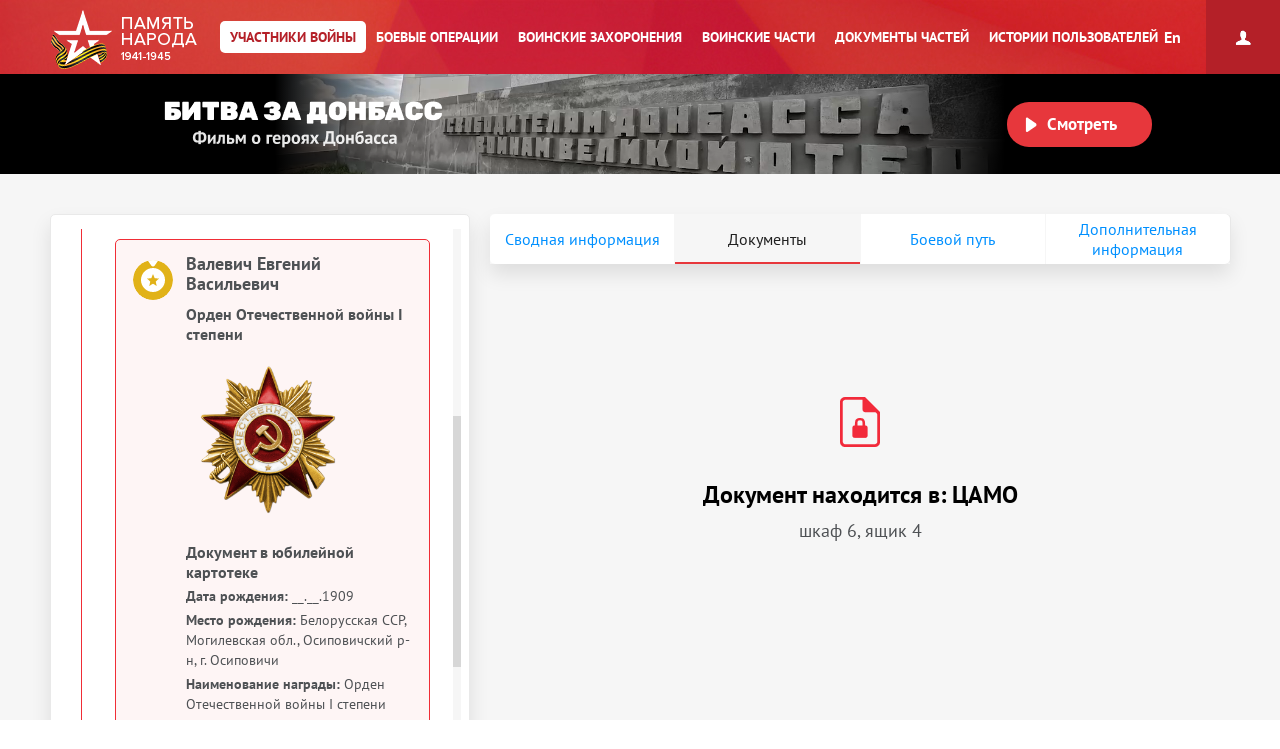

--- FILE ---
content_type: text/html; charset=UTF-8
request_url: https://pamyat-naroda.ru/heroes/podvig-chelovek_yubileinaya_kartoteka1518970639/?backurl=%2Fheroes%2F%3Fadv_search%3Dy%26place_birth%3D%D0%BE%D1%81%D0%B8%D0%BF%D0%BE%D0%B2%D0%B8%D1%87%D0%B8%26group%3Dall%26types%3Dpamyat_commander%3Anagrady_nagrad_doc%3Anagrady_uchet_kartoteka%3Anagrady_ubilein_kartoteka%3Apotery_doneseniya_o_poteryah%3Apotery_gospitali%3Apotery_utochenie_poter%3Apotery_spiski_zahoroneniy%3Apotery_voennoplen%3Apotery_iskluchenie_iz_spiskov%3Apotery_kartoteki%3Apotery_vpp%26page%3D20
body_size: 18377
content:
<!DOCTYPE html>
<html lang="ru>
<head data-static-hash="b3573f3600cdbc1aa8742bd494516397v1" data-user-id="" data-user-update="">
    <meta charset="UTF-8">
    <meta http-equiv="X-UA-Compatible" content="IE=edge" id="iexua">
    <meta name="viewport" content="width=device-width, initial-scale=1.0, minimum-scale=1.0, maximum-scale=1.0"/>
    <meta name="_globalsign-domain-verification" content="GHa1TWL6CUWtSiWiXI6Rugb0_UCTrD3Vpe830aFfoZ" />
    <!--[if IE]>
    <meta http-equiv="cache-control" content="max-age=0"/>
    <meta http-equiv="cache-control" content="no-cache"/>
    <meta http-equiv="expires" content="0"/>
    <meta http-equiv="expires" content="Tue, 01 Jan 1980 1:00:00 GMT"/>
    <meta http-equiv="pragma" content="no-cache"/>
    <![endif]-->
    <title>Валевич Евгений Васильевич :: Память народа</title>
    <meta http-equiv="Content-Type" content="text/html; charset=UTF-8" />
    <meta name="keywords" content="Великая Отечественная война, Вторая Мировая война, 1939, 1941, 1945, WWII, ВОВ, подвиг, герой, СССР, архив, боевое донесение, журнал боевых действий, приказ, награда, сводка, ветеран, 9 мая, День Победы, вахта памяти, боевые операции" />
    <meta name="description" content="Память народа – Министерство обороны РФ и Корпорация ЭЛАР представляют крупнейший в мире Интернет-портал подлинных документов о Второй мировой 1939-1945 и Великой Отечественной войне 1941-1945" />
        <meta name="title" content="Память народа. Банк данных Министерства обороны РФ">
    <meta property="og:title" content="Валевич Евгений Васильевич, __.__.1909. Документы участника войны.">
    <meta property="og:description" content="Валевич Евгений Васильевич, __.__.1909. Документы участника войны.">
    <meta property="og:image" content="https://pamyat-naroda.ru/img/awards/new/Orden_Otechestvennoj_vojny_1st.png">
    <meta property="vk:image" content="https://pamyat-naroda.ru/img/awards/new/Orden_Otechestvennoj_vojny_1st.png">
    <meta property="twitter:image" content="https://pamyat-naroda.ru/img/awards/new/Orden_Otechestvennoj_vojny_1st.png">
    <meta property="og:site_name" content="Память народа">
    <meta property="og:locale" content="ru_Ru"/>
    <meta property='og:url' content='https://pamyat-naroda.ru/heroes/podvig-chelovek_yubileinaya_kartoteka1518970639/?backurl=%2Fheroes%2F%3Fadv_search%3Dy%26place_birth%3D%D0%BE%D1%81%D0%B8%D0%BF%D0%BE%D0%B2%D0%B8%D1%87%D0%B8%26group%3Dall%26types%3Dpamyat_commander%3Anagrady_nagrad_doc%3Anagrady_uchet_kartoteka%3Anagrady_ubilein_kartoteka%3Apotery_doneseniya_o_poteryah%3Apotery_gospitali%3Apotery_utochenie_poter%3Apotery_spiski_zahoroneniy%3Apotery_voennoplen%3Apotery_iskluchenie_iz_spiskov%3Apotery_kartoteki%3Apotery_vpp%26page%3D20'>
    <meta property='fb:app_id' content='970070776346242'>

        <script src="/build/js_main.js?b3573f3600cdbc1aa8742bd494516397v1"></script>
    <!--[if IE]>
    <script>
        document.getElementById('iehua').setAttribute('content', 'IE=9');
    </script>
    <link href="/css/ie.css?b3573f3600cdbc1aa8742bd494516397v1" rel="stylesheet" type="text/css"/>
    <![endif]-->

    <link href="/style.css?b3573f3600cdbc1aa8742bd494516397v1" rel="stylesheet" />
    <link href="/css/plugins/hint.css/hint.min.css" rel="stylesheet" type="text/css" />
    <link href="/css/print.css?b3573f3600cdbc1aa8742bd494516397v1" media="print" rel="stylesheet" type="text/css" />
    <link href="/css/keyboard.css?b3573f3600cdbc1aa8742bd494516397v1" rel="stylesheet" type="text/css" />
    <link href="/css/air-datepicker.css?b3573f3600cdbc1aa8742bd494516397v1" rel="stylesheet" type="text/css" />

        <link href="/personal_less/modules/right-menu.css?b3573f3600cdbc1aa8742bd494516397v1" rel="stylesheet" type="text/css" />

        <link href="/css/screen-add.css?b3573f3600cdbc1aa8742bd494516397v1" rel="stylesheet" type="text/css" />
</head>
    <body class="panel-minimized " data-user="" data-st-hash="eDZTb015NXZaYXR4ODlmTWVBS0F3Z1hYWFhYWDE3Njg5MDY0NDFZWVlZWVk">

    <div class="wrapper">
                            
<noindex>
    <a href="https://m.pamyat-naroda.ru/heroes/podvig-chelovek_yubileinaya_kartoteka1518970639/?device=mobile" class="goto_mobile">Перейти на мобильную версию</a>
</noindex>
<script>
	if (/Android|webOS|iPhone|iPad|iPod|BlackBerry|BB|PlayBook|IEMobile|Windows Phone|Kindle|Silk|Opera Mini/i.test(navigator.userAgent)) {
		document.body.className += " mobile";
	}
</script>
                <div class="header cf">
            <a class="header__logo header__logo__ru" href="/" title="На главную">Память народа</a>

            <div class="prim-nav-mobile">
    <span class="prim-nav-mobile-button js-prim-nav-mobile-button">Разделы</span>
</div>

<ul class="prim-nav js-prim-nav">
    <li class="prim-nav__item prim-nav__item_0 active">
        <a href="https://pamyat-naroda.ru/heroes/"><span>Участники войны</span></a>
    </li>
    <li class="prim-nav__item prim-nav__item_1 ">
        <a href="https://pamyat-naroda.ru/ops/"><span>Боевые операции</span></a>
    </li>
    <li class="prim-nav__item prim-nav__item_2 ">
        <a href="https://pamyat-naroda.ru/memorial/"><span>Воинские захоронения</span></a>
    </li>
    <li class="prim-nav__item prim-nav__item_3 ">
        <a href="https://pamyat-naroda.ru/warunit/"><span>Воинские части</span></a>
    </li>
    <li class="prim-nav__item prim-nav__item_4 ">
        <a href="https://pamyat-naroda.ru/documents/"><span>Документы частей</span></a>
    </li>
            <li class="prim-nav__item prim-nav__item_5 ">
            <a href="https://pamyat-naroda.ru/history/"><span>Истории пользователей</span></a>
        </li>
            </ul>            <div class="header__lang">
        <div role="lang-change" class="lang-change" data-lang="en">En</div>
    </div>        </div>

                                                <div class="header__banner">
    <div class="header__banner__title" role="img" alt="Битва за Донбасс" aria-label="Битва за Донбасс"></div>
    <div class="header__banner__play" id="videoBanner__preview" data-link="https://pamyat-naroda.ru/videos/">Смотреть</div>

    <div class="header__banner__wrapper">
        <div></div>
        <video width="730px" loop muted autoplay>
            <source src="https://cdnc.pamyat-naroda.ru/pamyat/operation_media/video/Donbass_2023_trailer.mp4" type='video/mp4; codecs="avc1.42E01E, mp4a.40.2"'>
        </video>
    </div>

    
<script>
	$("#videoBanner__preview").on('click', function () {
		let link = $(this).data('link');
		if (link.length) {
			let event = new CustomEvent("onVideoBannerClicked", {
				'detail': {'goal': 'pn_video_donbass'}
			});

			window.dispatchEvent(event);
			window.location.href = link;
		}
	});
</script></div>                    
        <div style="display:  none ;"
     class="progress_bar_block" id="progress_bar_block">
    <noindex>
        <div class="progress_bar_block_positioner">
            <div class="progress_bar_block_wrapper">
                <div class="progress_bar_description">
                    <span id="oldbrowsermessage" class="oldbrowser" style="display: none;">
                        <span class="beta">Вы используете слишком старую версию браузера. Пожалуйста, обновите ваш браузер.</span><br>
                    </span>
                    <div style="display:  none ;">
                        <span style="color: #af0000;display:  none ;">
                            Уважаемые пользователи! В связи с проведением технических работ 3 сентября с 14:00 до 16:00 по московскому времени возможны перебои в работе портала.
                        </span>
                    </div>
                </div>
            </div>
        </div>
    </noindex>
</div>
                                    
        <div class="container js-layout-container" style="background: #f6f6f6;">
            
            <div class="content">
            
    
    

<script>
	var bPlaceObject = null;
	var rPlaceObject = null;
	var vppPlaceObject = null;
	var lPlaceObject = null;
	var gPlaceObject = null;

            var bPlace = 'Белорусская ССР, Могилевская обл., г. Осиповичи';
    
	var vPlace = '';
	var lPlace = '';
	var gPlace = '';
	var vppPlace = '';

            var rPlace = '';
    
            var rPlaceFull = '';
    
	// название сущности для центровки
	var placeForCenter = null;

	// связанные документы и сводная, если не на странице сводной записи
	var docsRelated = [{"id":1518970639,"index":"podvig"}];

    if (typeof docsRelated === 'object') {
        docsRelated = Object.values(docsRelated);
    }
    </script>




<script>
	var doc_id = '1518970639';
	//донесения
	var parentId = '';
	var total = '';
	var position = '';
	var type = 'chelovek_yubileinaya_kartoteka';
	//награды
	var id = '1518970639';
	var indexdb = 'podvig';
	//вкладки подвига
	var podvig1 = '';
	var podvig2 = '';
	var podvig3 = '';

            // персоналия
	var personalityName = 'Валевич Евгений Васильевич';
	var docInfo = {
		id: '1518970639',
		type: 'chelovek_yubileinaya_kartoteka',
		index: 'podvig',
		mainId: '',
		mainType: '',
		mainIndex: '',
		showDoc: 'N',
		showInfo: true,
		isCommander: false,
		doc: '[{"id":1518970639,"index":"podvig"}]',
		isDocClick: false,
		birthplace: '{"1518970639place_birth":"\u0411\u0435\u043b\u043e\u0440\u0443\u0441\u0441\u043a\u0430\u044f \u0421\u0421\u0420, \u041c\u043e\u0433\u0438\u043b\u0435\u0432\u0441\u043a\u0430\u044f \u043e\u0431\u043b., \u041e\u0441\u0438\u043f\u043e\u0432\u0438\u0447\u0441\u043a\u0438\u0439 \u0440-\u043d, \u0433. \u041e\u0441\u0438\u043f\u043e\u0432\u0438\u0447\u0438"}',
		last_name: 'Валевич',
		first_name: 'Евгений',
		middle_name: 'Васильевич',
		hero_last_name: 'Валевич',
		hero_first_name: 'Евгений',
		hero_middle_name: 'Васильевич',
		hero_date_birth: '__.__.1909',
		hero_year_birth: '',
		rank: '',
		warunit: '',
		datePodvig: [{
			from: '',
			to: ''
		}],
		date_birth: 		                    '__.__.1909'
		    		,
		year_birth: '',
		podvig_1: '',
		podvig_2: '',
		podvig_3: '',
		nomer_fonda: '',
		nomer_opisi: '',
		nomer_dela: '',
		shkaf_i_yaschik: 'шкаф 6, ящик 4',
		shkaf_number: '',
		box_number: '',
		storage_number: '',
		section: 'ЦАМО',
		similarDoc: false,
		documents_pages: 'null'
	};
	docInfo.clickDoc = 'N';

  	docInfo.isDocClick = true;
  
  
  
	// получаем chelovek id для сущности по заданному диапазону для получения комментариев
	if (docInfo.type != 'chelovek' && docInfo.index == 'memorial') {
		docInfo.chelovekId = 0;
	}

	var document_url = '';

</script>


<div class="json-data__doc" data-json='{&quot;podvig&quot;:{&quot;chelovek_yubileinaya_kartoteka&quot;:[1518970639]}}' data-json-photo='[]'></div>
<div class="hero-card-wrap">
    <form method="post" name="heroes-detail" id="heroes-detail">
        <input type="hidden" value="7fb205bae471c60e307b9.dPxIgvxmM41vOZuQgnjXTi7oxH2AJ9yJEWwAWXJUyRo.Bb59zZQ5f-NfQdbe7A-NLWqglh_mZe3iVxwtKxQNv0g-yQrpzwVD4SFg_A" name="csrf"/>
    </form>
    <div class="hero-card js-hero-card-wrapper">
        <div class="hero-card-panel js-hero-card-panel absolute">
            <div class="hero-card-panel__inner">
                <div class="hero-card-panel__content-wrap scroll-bar-wrap">
                    <div class="hero-card-panel__content js-hero-card-panel-scroll">
                        <div class="hero-card-panel-head">
                            <ul class="crumbs">
                                <li><a href="https://pamyat-naroda.ru/">Главная страница</a><span>/</span></li>
                                <li>
                                    <a href="https://pamyat-naroda.ru/heroes/">Участники войны</a><span>/</span>
                                </li>
                                                                                                        <li><a href="/heroes/?adv_search=y&amp;place_birth=осиповичи&amp;group=all&amp;types=pamyat_commander:nagrady_nagrad_doc:nagrady_uchet_kartoteka:nagrady_ubilein_kartoteka:potery_doneseniya_o_poteryah:potery_gospitali:potery_utochenie_poter:potery_spiski_zahoroneniy:potery_voennoplen:potery_iskluchenie_iz_spiskov:potery_kartoteki:potery_vpp&amp;page=20"><span>←</span> К результатам поиска</a></li>
                                                                                                </ul>
                            <div class="hero-card-panel-head__name" data-person-id="">
                                Валевич Евгений Васильевич
                            </div>
                            
                                                                                                                    
                                                            <div class="hero-card-panel-head__birth_year">
                                    <b>Год рождения:</b>
                                                                            __.__.1909
                                                                    </div>
                            

                            <div class="hero-card-panel-head__actions">
                                <div class="hero-card-action js-hero-card-action">
                                    <span class="hero-card-action__button js-hero-card-action-button">Действия</span>

                                    <div class="hero-card-action__wrap js-hero-card-action-wrap">

                                        <div class="hero-card-action__wrap__item js-hero-card-action-wrap-item clickable"
                                             data-doc-id="1518970639"
                                             data-doc-type="chelovek_yubileinaya_kartoteka"
                                             data-doc-index="podvig"
                                             data-doc-name="Валевич Евгений Васильевич"
                                             data-doc-desc=""
                                             data-doc-comment=""
                                             data-doc-url="">
                                            Добавить страницу в персональный архив
                                        </div>
                                                                                    <div class="hero-card-action__wrap__item js-hero-card-action-wrap-item js-copy-link"
                                                 data-link="/heroes/podvig-chelovek_yubileinaya_kartoteka1518970639/">
                                                Копировать ссылку на страницу
                                            </div>
                                                                                <div id="reportErrorMobileButton"
                                             class="hero-card-action__wrap__item js-hero-card-action-wrap-item button-report-mobile"
                                             data-hero-id="1518970639"
                                             data-hero-ref-id=""
                                             data-back-url="https://pamyat-naroda.ru/heroes/podvig-chelovek_yubileinaya_kartoteka1518970639/?backurl=%2Fheroes%2F%3Fadv_search%3Dy%26place_birth%3D%D0%BE%D1%81%D0%B8%D0%BF%D0%BE%D0%B2%D0%B8%D1%87%D0%B8%26group%3Dall%26types%3Dpamyat_commander%3Anagrady_nagrad_doc%3Anagrady_uchet_kartoteka%3Anagrady_ubilein_kartoteka%3Apotery_doneseniya_o_poteryah%3Apotery_gospitali%3Apotery_utochenie_poter%3Apotery_spiski_zahoroneniy%3Apotery_voennoplen%3Apotery_iskluchenie_iz_spiskov%3Apotery_kartoteki%3Apotery_vpp%26page%3D20"
                                        >
                                            Сообщить об ошибке
                                        </div>
                                        <!--<div class="hero-card-action__wrap__item js-hero-card-action-wrap-item">
                                            Следить за обновлением данных о герое
                                        </div>-->
                                    </div>
                                </div>
                                                                    <a class="hero-card-booklet js-hero-card-action-booklet" id="heroCardBookletForm" target="_blank" href="/heroes/booklet/?index=podvig&amp;type=chelovek_yubileinaya_kartoteka&amp;id=1518970639">Скачать документы</a>
                                                                                                    <div class="ya-share2 hero-card-share-social" id="yaShare" data-curtain data-limit="0" data-more-button-type="short" data-popup-position="outer" data-services="vkontakte,odnoklassniki,telegram,whatsapp"></div>
                                                            </div>
                        </div>

                        <div class="heroes_card__docs-info">
                                                            <div class="hero-card-panel-docs heroes_card__docs-info-doc">
                                                                            <div class="hero-card-panel-docs__title">
                                            <b>Упоминается в 1 документе:</b>
                                        </div>
                                                                        <div class="hero-card-panel-docs__text">
                                        Выберите документ ниже
                                    </div>

                                    <div class="hero-card-docs-controls js-hero-card-slider-controls">
                                    </div>
                                </div>
                                                        <div class="hero-card-panel-path heroes_card__docs-info-path">
                                                                    <div class="heroes_card__docs-title"><b>Прошел боевой путь в составе:</b></div>
                                    <div class="heroes_card__docs-name">Нет данных</div>
                                                            </div>
                        </div>

                        <div class="heroes_card__box-map" style="display: none">
                            <div class="hero-card-path js-hero-card-path">
                                <div class="hero-card-path__slider js-hero-card-path-slider">
                                    <span class="hero-path-division" id="hero-path-division-selector"></span>
                                </div>

                                <div class="hero-card-path__button">
                                    <span class="hero-card-path-button js-hero-card-path-button"
                                          data-opened-text="Свернуть боевой путь"
                                          data-closed-text="Развернуть боевой путь">Развернуть боевой путь</span>
                                </div>

                                <div class="hero-card-path__content js-hero-card-path-content">
                                    <div class="hero-card-path__content__scroll js-hero-card-path-scrollbar">
                                        <div class="events__info events__info_no-title events__info_no-border js-events-container-desc"
                                             style="left: 0;top: 60px;">
                                            <div class="events__info__content">
                                                <div class="burial-list-scroll scroll-bar-wrap">
                                                    <div class="scrollbar">
                                                        <div class="track">
                                                            <div class="thumb">
                                                                <div class="end"></div>
                                                            </div>
                                                        </div>
                                                    </div>
                                                    <div class="viewport">
                                                        <div class="overview">
                                                            <div class="interpretation-date">
                                                            </div>
                                                            <ul id="path-list" class="operation-path-list"></ul>
                                                        </div>
                                                    </div>
                                                </div>
                                            </div>
                                        </div>
                                    </div>
                                </div>
                            </div>
                        </div>

                        <div class="heroes_card__box-info" style="display: none">
                            <div class="hero-card-info">
                            </div>
                        </div>


                        

                        <div class="heroes_card__box-path">
                            <div class="hero-card-docs js-hero-card-slider-slider">
                                                                                                                                                                                                        <div class="hero-card-docs-item-wrap hero-card-docs-item-wrap_year">
                                                                                                                                                                                                                            <div class="hero-card-docs-year">1985</div>
                                                                                                                <div class="hero-card-docs-title">Документы о награждении</div>
                                                                                                            
                                                    
                                                                                                                <div class="js-hero-card-doc hero-card-docs-item hero-card-docs-item_reward
 active"
     data-doc-id="1518970639"
     data-doc-type="chelovek_yubileinaya_kartoteka"
     data-doc-index="podvig"
     data-doc-show="N"
     data-doc-documents-id=""
     data-podvig_1=""
     data-podvig_2=""
     data-podvig_3=""
     data-nomer_fonda=""
     data-nomer_opisi=""
     data-nomer_dela=""
     data-shkaf_i_yaschik="шкаф 6, ящик 4"
     data-shkaf_number=""
     data-box_number=""
     data-storage_number=""
     data-section="ЦАМО"
     data-doc-pages-id=""
     data-doc-pages='[]'
    >
    <div class="hero-card-docs-item__name">
        Валевич Евгений Васильевич    </div>
                                        
                                    <div class="hero-card-docs-item__reward">
                                                    Орден Отечественной войны I степени
                                        </div>
                    
        
                                                
                            <div class="heroes_card__doc-box heroes_card__doc-box_img  active">
                    <div class="heroes_card__doc-box-img">
                        <img src="/img/awards/new/Orden_Otechestvennoj_vojny_1st.png">
                    </div>
                </div>
                    
        <div class="heroes_card__doc-box  active">

                            <div class="hero-card-docs-item__reward">
                    Документ в юбилейной картотеке
                </div>
            
            
        </div>
    
    <div class="heroes_card__doc-box  active">
                                                                                                                                                                                                                                                                                                                                            <div class="hero-card-docs-item__info"
                             data-dict=" ">

                            <b>Дата рождения:</b>
                                                                                                                                                
                                                                    __.__.1909
                                                            
                        </div>
                                                                                                                                                                                                                                                                    <div class="hero-card-docs-item__info"
                             data-dict=" ">

                            <b>Место рождения:</b>
                                                                                                                                                
                                                                    Белорусская ССР, Могилевская обл., Осиповичский р-н, г. Осиповичи
                                                            
                        </div>
                                                                                                                                                                                                                                                                                                                                                                                                                                                                                                                                                                                                                                                                                                                                                                                                                                                                                                                                                                                                                                                                                                                                                                                                                                                                                                                                                                                                                                                                                                                                                                                                                                                                                                                                                                                                                                                                                                                                                                                                                                                                                                                                                                                                                                                                                                                                                                                                                                                                                                                                                                                                                                <div class="hero-card-docs-item__info"
                             data-dict=" ">

                            <b>Наименование награды:</b>
                                                                                                                                                                                                                    
                                    
                                                                            Орден Отечественной войны I степени
                                    
                                    
                                
                            
                        </div>
                                                                                                                                                                                                                                                                                                                                                                                                                                                                                                                                                                                                                                                                                                                                                                                                                                                                                                                                                                                                                                                                                                                                                                                                                                                                                                                                                                                                                                                                                                                                                                                                                                                                                                                                                                                                                                                                                                                                                                                                                                                                                                                                                        <div class="hero-card-docs-item__info"
                             data-dict=" ">

                            <b>Номер документа:</b>
                                                                                                                                                
                                                                    75
                                                            
                        </div>
                                                                                                                                <div class="hero-card-docs-item__info"
                             data-dict=" ">

                            <b>Дата документа:</b>
                                                                                                                                                
                                                                    06.04.1985
                                                            
                        </div>
                                                                                                                                                                                                                                                                                                                                                                                                                                                                                                                                                                                                                                                                                                                                                                                                                                                                                                                                                                                                                                                                                                                                

                            
        

                                                                                                                                                                                                                                                                                                                                                                                                                                                                                                                                                                                                                                                                                        
                    <div class="hero-card-docs-item__archive js-hero-card-archive">
                <div class="hero-card-docs-item__archive__more">
                    <div class="hero-card-docs-item-archive-button js-hero-card-archive-button"
                         data-closed-text="Информация об архиве +"
                         data-opened-text="Информация об архиве -">Информация об архиве+
                    </div>
                </div>

                <div class="hero-card-docs-item__archive__content js-hero-card-archive-content">
                    
                    
                                                                                                        <div class="hero-card-docs-item__info">
                                    <b>Архив:</b> ЦАМО
                                </div>
                                                                                                                                                                                                                                                                                                        <div class="hero-card-docs-item__info">
                                    <b>Картотека:</b> Юбилейная картотека награждений
                                </div>
                                                                                                                                                                                                        <div class="hero-card-docs-item__info">
                                    <b>Расположение документа:</b> шкаф 6, ящик 4
                                </div>
                                                                                                                                                                                                                                                                                                                                                                                                                                                                                                                                                                                                                                                                                                                    
                </div>
            </div>
        
        
        
        
    </div>

    <div class="hero-card-docs-item__more-wrap">
        <span class="hero-card-docs-item__more js-hero-card-doc-adaptive-more">О документе</span>
    </div>
</div>
                                                    
                                                </div>
                                                                                                                                                        
                                
                                
                                                                    <div class="hero-card-docs-item-wrap button-report-desktop"
                                         style="padding: 20px 0 14px 40px;">
                                        <input id="reportErrorButton" type="button" name="reportError"
                                               data-hero-id="1518970639"
                                               data-hero-ref-id=""
                                               data-back-url="https://pamyat-naroda.ru/heroes/podvig-chelovek_yubileinaya_kartoteka1518970639/?backurl=%2Fheroes%2F%3Fadv_search%3Dy%26place_birth%3D%D0%BE%D1%81%D0%B8%D0%BF%D0%BE%D0%B2%D0%B8%D1%87%D0%B8%26group%3Dall%26types%3Dpamyat_commander%3Anagrady_nagrad_doc%3Anagrady_uchet_kartoteka%3Anagrady_ubilein_kartoteka%3Apotery_doneseniya_o_poteryah%3Apotery_gospitali%3Apotery_utochenie_poter%3Apotery_spiski_zahoroneniy%3Apotery_voennoplen%3Apotery_iskluchenie_iz_spiskov%3Apotery_kartoteki%3Apotery_vpp%26page%3D20"
                                               value="Сообщить об ошибке" class="button button-report">
                                    </div>
                                

                                                                    <div class="hero-card-docs-item-wrap hero-card-docs-item-wrap_similar">
                                        <div class="js-hero-card-doc-similar-adaptive hero-card-docs-item hero-card-docs-item_similar">
                                            <div class="hero-card-docs-item__reward">
                                                Похожие документы
                                            </div>
                                            <div class="hero-card-docs-item__similar-coung js-hero-card-doc-similar-adaptive-count">
                                                <span class="similar_doc_progress_total"></span> документов
                                            </div>
                                        </div>
                                    </div>
                                                            </div>

                            <div class="hero-card-docs-adaptive-info js-hero-card-adaptive-info">
                                <div class="js-hero-card-adaptive-info-content"></div>
                                <div class="hero-card-docs-adaptive-info__close js-hero-card-adaptive-info-close"></div>
                            </div>
                        </div>

                                                    <div class="js-hero-card-similar-docs-wrapper-desktop">
                                <form method="post" name="heroes-similar" id="heroes-similar">
                                    <input type="hidden" value="0619f1a.JseNDe9cjUW8zKF30SU2BKr0BeX2oJNNfMkxvjPTKNM.V4W4QocDwSuMtOw5v1JsZ-68V4eQ4qImOrkczFWKXoFs8s9m3D_9KfKVxg" name="csrf"/>
                                </form>
                                <div class="hero-card-similar-docs-wrapper js-hero-card-similar-docs">
                                    <div class="hero-card-similar-docs">
                                        <div class="similar_documents_load" style="color: #85888a;">
                                            <img style="width: 14px;"
                                                 src="/img/ajax-loader.gif"
                                                 alt="Идёт загрузка"> Поиск похожих документов
                                        </div>
                                        <div class="similar_documents">
                                            <div class="similar_documents_text" style="display: none;">
                                                <div class="hero-card-similar-docs-title">Похожие документы</div>
                                                <!--<p><?/*//= GetMessage('HEROES_DETAIL_SIMILAR_HELP') */?></p>-->
                                            </div>
                                            <div class="similar_documents_wrapper"></div>
                                            <div class="similar_doc_buttons_bar"></div>
                                            <div class="clear"></div>
                                        </div>
                                    </div>
                                </div>
                            </div>
                                                <div class="hero-card-action-dop"></div>
                    </div>
                </div>
            </div>
        </div>
        <div class="hero-card-main">
            <div class="hero-card-main__wrap">
                                    <div class="hero-card-main__nav">
                        <ul class="heroes_card__tabs">
                                                            <li rel="information" data-person-id=""
                                    class="heroes_card__tabs-item ">
                                    <span class="heroes_card__tabs-item-title">Сводная информация</span>
                                    <span class="heroes_card__tabs-item-title heroes_card__tabs-item-title_mob">Сводная <span>инф-я</span></span>
                                </li>
                            
                                                            <li rel="donesenie"
                                    class="heroes_card__tabs-item ">
                                    <span class="heroes_card__tabs-item-title">Документы</span>
                                    <span class="heroes_card__tabs-item-title heroes_card__tabs-item-title_mob">Документы</span>
                                </li>
                            
                            
                                                            <li rel="path" class="heroes_card__tabs-item">
                                    <span class="heroes_card__tabs-item-title">Боевой путь</span>
                                    <span class="heroes_card__tabs-item-title heroes_card__tabs-item-title_mob">Боевой путь</span>
                                </li>
                            
                                                                                                <li rel="addInfo" class="heroes_card__tabs-item">
                                        <span class="heroes_card__tabs-item-title">Дополнительная информация</span>
                                        <span class="heroes_card__tabs-item-title heroes_card__tabs-item-title_mob">Доп. <span>инф-я</span></span>
                                    </li>
                                                            
                        </ul>
                    </div>
                
                <div class="personal-wrappers">
                    <div class="information-wrapper personal-wrapper ">
                        <div class="hero-card-person">
                            <div class="hero-card-person__left">
                                <div class="hero-card-person__photos">
                                                                            <div class="hero-card-person__photo hero-card-person__photo_empty">
                                        </div>
                                                                    </div>
                            </div>

                            <div class="hero-card-person__detail">
                                <dl class="heroes_person_details_list">
                                                                                                                                                                                                                                                                                                                                                                                                                                                                                                                                                                                                                                    <dt>Дата рождения</dt>

                                                <dd>
                                                                                                                                                                                                                            
                                                                                                                        
                                                                                                                                                                                        <span class=''>__.__.1909</span>
                                                            
                                                                                                                                                                                                                                                                                    </dd>
                                                                                                                                                                                                                                                                                                                                                                                                                                                                                                <dt>Место рождения</dt>

                                                <dd>
                                                                                                                                                                                                                            
                                                                                                                        
                                                                                                                                                                                        <span class=''>Белорусская ССР, Могилевская обл., Осиповичский р-н, г. Осиповичи</span>
                                                            
                                                                                                                                                                                                                                                                                    </dd>
                                                                                                                                                                                                                                                                                                                                                                                                                                                                                                                                                                                                                                                                                                                                                                                                                                                                                                                                                                                                                                                                                                                                                                                                                                                                                                                                                                                                                                                                                                                                                                                                                                                                                                                                                                                                                                                                                                                                                                                                                                                                                                                                                                                                                                                                                                                                                                                                                                                                                                                                                        <dt>Награды</dt>

                                                <dd>
                                                                                                                                                                                                                            
                                                                                                                                                                                                                                                    
                                                                                                                                                                                        <span class=''>Орден Отечественной войны I степени</span>
                                                            
                                                                                                                                                                                                                                                                                    </dd>
                                                                                                                                                                                                                                                                                                                                                                                                                                                                                                                                                                                                                                                                                                                                                                                                                                                                                                                                                                                                                                                                                                                                                                                                                                                                                                                                                                                                                                                                                                                                                                                                                                                                                                                                                                                                                                                                                                                                                                                                                                                                                                                                                                                                                                                                                                                                                                                                                                                                                                                                                                                                                                                                                                                                                                                                                                                                                                                                                                                                                                                                                                                                                                                                                                                                                                                                                                                                                                                                                                                                                                                                                                                                                                                                                                                                                                                                                                                                                                                                                                                                                                                                                            

                                                                                                                                                                                                                                                                                                                                                                                                                                                                                                                                                                                                                                                                                                                                                                                                                                                                                                                                                                                                                                                                                                                                                                                                                                                                                                                                                                                                                                                                                                                                                                                                                                                                                                                                                                                                                                                                                                                                                                                                                                                                                                                                                                                                                                                                                                                                                                                                                                                                                                                                                                                                                                                                                                                                                                                                                                                                                                                                                                                                                                                                                                                                                                                                                                                                                                                                                                                                                                                                                                                                                            
                                                                                                                                                        
                                </dl>
                                <span class="heroes_person_details_expander"></span>
                                <div class="cf"></div>
                                <div class="heroes_person_details_wrapper_link">
                                    <a class="show-full-link" style="display: none;"
                                       onclick="showFullPersonalInfo(); return false;" href="#"
                                       data-opened-text="Краткая информация"
                                       data-closed-text="Полная информация">Полная информация</a>
                                </div>
                                                                                                                            </div>
                        </div>

                        
                        

                        <div class="hero-card-person-bottom">
                            <div class="hero-card-person-bottom__items">
                                                                    <div class="hero-card-person-bottom__item" style="width: 100%">

                                    </div>
                                                                                                                                                                                                                                                                                                                                                                        
                                                                                                                                                                                                                                                                                                                        </div>
                        </div>
                    </div>

                    <div class="path-wrapper personal-wrapper" style="display: none">

                        <div id="map">

                                                                                
<div class="events js-events-container ">
    <span id="hero-path-no-path" class="path-info-notification" style="display: none;top: 0;height: 0px">
        <span class="path-info-notification__message" style="opacity: 0">Нет данных о точках боевых действий</span>
    </span>
    <div class="events__inner path-list-wrap swipe-left" style="margin-left: 0;>
        <span class="events__button js-events-container-button">
                    </span>

        
        
        <div class="events__map">
            <div class="box_main-map">
                                <div class="resizebutton l" data-class="swipe-left"></div>
                <div class="history-map-control hmc history-map-control_active" data-container="hmc"
                     style="display: none; top: 6px;">
                    <div class="hmc-wrapper">
                        <div class="hmc-toggle" data-apply="hmc-minimizer"></div>
                        <div class="hmc-container">
                            <div class="hmc-close" data-apply="hmc-remover"></div>
                            <div class="operation-data">
                                <div class="hmc-trigger-set-title"></div>
                                <div class="hmc-trigger-set-name"></div>
                                <div class="hmc-trigger-set-description">
                                    <div class="hmc-army-desc">
                                        <div class="hmc-trigger-set-hist-title">Историческая карта</div>
                                        <span class="hmc-trigger-set-description-select "
                                              style="display: none;">на период: <span
                                                    class="hmc-trigger-set-description-period"></span></span>
                                        <span class="hmc-trigger-set-description-nokart"
                                              style="display: none;">Нет доступных карт</span>

                                        <div class="hmc-trigger-set-wrapper" data-apply="scroll">
                                            <div class="scrollbar">
                                                <div class="track">
                                                    <div class="thumb">
                                                        <div class="end"></div>
                                                    </div>
                                                </div>
                                            </div>
                                            <div class="viewport">
                                                <div class="overview">
                                                    <div data-apply="history-maps-togglers"></div>
                                                </div>
                                            </div>
                                        </div>
                                    </div>

                                    <div class="hmc-op-desc"></div>

                                </div>

                                <div data-apply="hmc-docs"></div>
                            </div>
                            <div class="medal-data">
                            </div>
                        </div>
                    </div>
                </div>

                <div class="historic" id="gMap-war-unit-historic">
                </div>
                <div class="zoom-level hide" id="gMap-scale">
                    <div class="title">Масштаб 1:<span class="km"></span></div>
                    <div class="point">км3</div>
                    <div class="begin-num">0</div>
                    <div class="step">
                        <div class="inl">
                            <div class="num"></div>
                        </div>
                    </div>
                    <div class="step">
                        <div class="inl">
                            <div class="num"></div>
                        </div>
                    </div>
                    <div class="step">
                        <div class="inl">
                            <div class="num"></div>
                        </div>
                    </div>
                </div>
                                    <div class="slider_map-zoom" id="gMap-zoom">
                        <div class="level button button-zoom minus">
                            <div class="square">
                            </div>
                        </div>

                        <div class="level" zoom-data="5">
                            <div class="square"></div>
                            <!-- <div class="label hide">1:200
                                <div class="hover" data-text="Изменение детализации">Изменение детализации</div>
                            </div> -->
                        </div>
                        <div class="level" zoom-data="6">
                            <div class="square"></div>
                            <!-- <div class="label hide">1:100
                                <div class="hover" data-text="Изменение детализации">Изменение детализации</div>
                            </div> -->
                        </div>
                        <div class="level" zoom-data="7">
                            <div class="square"></div>
                            <!-- <div class="label hide">1:50
                                <div class="hover" data-text="Изменение детализации">Изменение детализации</div>
                            </div> -->
                        </div>
                        <div class="level" zoom-data="8">
                            <div class="square"></div>
                            <!-- <div class="label hide">1:20
                                <div class="hover" data-text="Изменение детализации">Изменение детализации</div>
                            </div> -->
                        </div>
                        <div class="level" zoom-data="9">
                            <div class="square"></div>
                            <!-- <div class="label hide">1:10
                                <div class="hover" data-text="Изменение детализации">Изменение детализации</div>
                            </div> -->
                        </div>
                        <div class="level" zoom-data="10">
                            <div class="square"></div>
                            <!-- <div class="label hide">1:5
                                <div class="hover" data-text="Изменение детализации">Изменение детализации</div>
                            </div> -->
                        </div>
                        <div class="level" zoom-data="11">
                            <div class="square"></div>
                            <!-- <div class="label hide">1:2
                                <div class="hover" data-text="Изменение детализации">Изменение детализации</div>
                            </div> -->
                        </div>
                        <div class="level" zoom-data="12">
                            <div class="square"></div>
                            <!-- <div class="label hide">1:1
                                <div class="hover" data-text="Изменение детализации">Изменение детализации</div>
                            </div> -->
                        </div>
                        <div class="level" zoom-data="13">
                            <div class="square"></div>
                            <!-- <div class="label hide">1:0.5
                                <div class="hover" data-text="Изменение детализации">Изменение детализации</div>
                            </div> -->
                        </div>
                        <div class="level" zoom-data="14">
                            <div class="square"></div>
                            <!-- <div class="label hide">1:0.2
                                <div class="hover" data-text="Изменение детализации">Изменение детализации</div>
                            </div> -->
                        </div>
                        <div class="level button button-zoom plus">
                            <div class="square">
                            </div>
                        </div>
                    </div>
                
                <div id="map-content"></div>
            </div>
        </div>
    </div>
    <div class="history-map-legend-toggler" data-toggleclass="button-showed"></div>
    <div class="events__legend history-map-legend js-events-legend">
        <div class="events__legend__button js-events-legend-button">легенда карты</div>
        <div class="events__legend__content js-events-legend-content">
            <div class="hml-minimizer" data-toggleclass="history-map-legend-toggler"
                 data-toggle-targetclass="history-map-legend-toggler"></div>
            <ul>
                                    <li class="events__legend__item events__legend__item_mesto-rojdeniya">Место рождения</li>
                    <li class="events__legend__item events__legend__item_mesto-priziva">Место призыва</li>
                    <li class="events__legend__item events__legend__item_nagrazhdenie">Награждение</li>
                                <li class="events__legend__item events__legend__item_battle-marks ">
                    <label>
                        <input type="checkbox" name="legend-mapkey" id="legend-mapkey"
                               checked="checked" />
                        <i></i>Координаты боевого пути
                    </label>
                </li>

                <li class="events__legend__item events__legend__item_boevaya-operaciya"><label><input type="checkbox"
                                                                                                      name="legend-op"
                                                                                                      id="legend-op"
                                                                                                      checked="checked"/><i></i>Боевая операция
                    </label></li>
                <li class="events__legend__item events__legend__item_additional-marks"><label><input type="checkbox"
                                                                                                     name="legend-map"
                                                                                                     id="legend-map"/><i></i>Дополнительные координаты
                    </label></li>
                                    <li class="events__legend__item events__legend__item_dominant-unit-marks">
                        <label>
                            <input type="checkbox" name="dominant-unit" id="dominant-unit" checked="checked"/>
                            <i></i>Вышестоящие воинские части
                        </label>
                    </li>
                    <li class="events__legend__item events__legend__item_sub-unit-marks">
                        <label>
                            <input type="checkbox" name="sub-unit" id="sub-unit" checked="checked"/>
                            <i></i>Подчиненные воинские части
                        </label>
                    </li>
                    <li class="events__legend__item events__legend__item_zahoronenie">Первичное захоронение</li>
                    <li class="events__legend__item events__legend__item_hospital">Госпиталь</li>
                    <li class="events__legend__item events__legend__item_vibitie">Место выбытия</li>
                    <li class="events__legend__item events__legend__item_lager">Лагерь</li>
                    <li class="events__legend__item events__legend__item_vpp">Военно-пересыльный пункт</li>
                    <li class="events__legend__item events__legend__item_path">Боевой путь в составе ВЧ</li>
                    <li class="events__legend__item events__legend__item_move">Прибытие/Выбытие из ВЧ</li>
                            </ul>
        </div>
    </div>
</div>

    <div style="padding: 24px; font-size: 12px; line-height: 14px; color: #8a8a8a; text-align: center;">Боевой путь строится на основе данных координат воинской части, указанной в персоналии</div>




    <script src="/js/heroes/infobox.js?b3573f3600cdbc1aa8742bd494516397v1"></script>
    <script src="/js/heroes/minheap.js?b3573f3600cdbc1aa8742bd494516397v1"></script>
    <script src="/js/heroes/mapZoom.js?b3573f3600cdbc1aa8742bd494516397v1"></script>
    <script src="/build/js_pathbuilder.js?b3573f3600cdbc1aa8742bd494516397v1"></script>

    <script id="pn-path-default" type="text/x-pn-data">{"mestaSluzhby":false,"nagrady":false,"dateFrom":false,"dateTo":"1941-01-01","mestoVibitiya":false,"autoload":false,"bDate":"1909-01-01","bPlace":"\u0411\u0435\u043b\u043e\u0440\u0443\u0441\u0441\u043a\u0430\u044f \u0421\u0421\u0420, \u041c\u043e\u0433\u0438\u043b\u0435\u0432\u0441\u043a\u0430\u044f \u043e\u0431\u043b., \u0433. \u041e\u0441\u0438\u043f\u043e\u0432\u0438\u0447\u0438","rDate":null,"rPlace":null,"rPlaceShort":null,"rVoenkomat":false,"medal":false,"vpp":false}</script>

    <script>
			$(document).ready(function () {
				$('.history-map-legend input').click(function () {
					var id = $(this).attr('id');
					var chk = $(this).is(':checked');
					var curIndex = (mpv.current > -1 ? mpv.current : 0);
					if (id == 'legend-map') {
						if (chk) {
							mpv.pathList[curIndex].showDotMarkers();
						} else {
							mpv.pathList[curIndex].hideDotMarkers();
						}
					} else if (id == 'legend-mapkey') {
						if (chk) {
							mpv.pathList[curIndex].showDotKeyMarkers();
						} else {
							mpv.pathList[curIndex].hideDotKeyMarkers();
						}
					} else if (id == 'legend-op') {
						if (chk) {
							mpv.pathList[curIndex].showOperationMarkers();
						} else {
							mpv.pathList[curIndex].hideOperationMarkers();
						}
					} else if (id == 'dominant-unit') {
						mpv.pathList[curIndex].dominantCheckbox = chk;
						mpv.pathList[curIndex].rebuildPathWithHierarchy();

					} else if (id == 'sub-unit') {
						mpv.pathList[curIndex].subCheckbox = chk;
						mpv.pathList[curIndex].rebuildPathWithHierarchy();

					}

					mpv.pathList[curIndex].showList();
					mpv.pathList[curIndex].goToElementScroll($('#path-list li.active'));
				});
			});
    </script>


                        </div>
                    </div>

                    <div class="donesenie-wrapper personal-wrapper ">
                        <div class="js-hero-card-similar-docs-wrapper-adaptive"></div>
                                                                        <div class="heroes_card__doc-not"
                             id="js-heroes__doc-secrecy"  style="display: none">
                            <div class="heroes_card__doc-not-wrap  hero-card-doc-not-pub">
                                <div class="hero-card-doc-not-pub__title">
                                                                            <span class="js__hero-card-doc-not-pub__title">Документ находится в:</span>
                                                                        <span class="js__hero-card-doc-not-pub__section">
                                                            ЦАМО
                                                    </span>
                                </div>

                                                                                                                                <div class="hero-card-doc-not-pub__desc js__hero-card-doc-not-pub__desc">

                                                                                                                <span class="hero-card-doc-not-pub__desc__item">Фонд: </span>
                                                                                                                <span class="hero-card-doc-not-pub__desc__item">Опись: </span>
                                                                                                                <span class="hero-card-doc-not-pub__desc__item">Дело: </span>
                                                                                                                <span class="hero-card-doc-not-pub__desc__item">шкаф 6, ящик 4</span>
                                                                                                                <span class="hero-card-doc-not-pub__desc__item">Шкаф: </span>
                                                                                                                <span class="hero-card-doc-not-pub__desc__item">Ящик: </span>
                                                                                                                <span class="hero-card-doc-not-pub__desc__item">Дело: </span>
                                    
                                </div>
                            </div>
                        </div>

                                                                            

                        <div id="divCanvasContainer"
                             class="obraz obraz_custom" >

                                                        
                                                                                        
                            <div class="c-hero-info cf">
                                <div class="c-hero-info__left cf">
                                </div>

                                <div class="c-hero-info__right cf">
                                    <div class="c-hero-info__head js-imageviewer-controls cf">
                                        <div class="controls-center js-imageviewer-controls-center list">
                                            <div class="controls-center__current js-imageviewer-controls-center-current">
                                                Строка в наградном списке
                                            </div>

                                            <ul class="reward_details_docs"
                                                >
                                                hhh
                                                                                                <li id="podvig1" >
                                                    <span class="controls-center-item js-imageviewer-controls-center-item">Подвиг</span>
                                                </li>
                                                
                                                <li id="podvig2" >
                                                <span class="controls-center-item js-imageviewer-controls-center-item">
                                                        Подвиг 2
                                                    </span>
                                                </li>

                                                                                                <li id="podvig3" >
                                                <span class="controls-center-item js-imageviewer-controls-center-item">
                                                        Подвиг 3
                                                    </span>
                                                </li>
                                                
                                                <li id="first_page" style="display: none;">
                                                <span class="controls-center-item js-imageviewer-controls-center-item">
                                                    Первая страница приказа или указа
                                                </span>
                                                </li>

                                                <li id="stroka" style="display: none;" class="current">
                                                <span class="controls-center-item js-imageviewer-controls-center-item">
                                                    Строка в наградном списке
                                                </span>
                                                </li>

                                                <li id="nagradnoy_list" style="display: none;">
                                                <span class="controls-center-item js-imageviewer-controls-center-item">
                                                    Наградной лист
                                                </span>
                                                </li>
                                            </ul>
                                        </div>

                                        <div class="controls-center-clear"></div>
                                        <div class="controls-wrap">
                                            <table class="controls js-imageviewer-controls-left">
                                                <tr>
                                                    <td class="to-left-arrow">
                                                        <div class="control-left-arrow"></div>
                                                    </td>
                                                    <td class="page page__title">Страница:</td>
                                                    <td class="page-counter">
                                                        <select class="page-selector chosen">
                                                        </select>
                                                    </td>
                                                    <td class="page">из <span></span></td>
                                                    <td class="to-right-arrow">
                                                        <div class="control-right-arrow"></div>
                                                    </td>
                                                </tr>
                                            </table>
                                        </div>

                                                                                <div class="buttons js-imageviewer-controls-right">
                                            <div class="icon first pointer-disable" id="btnPointer"></div>
                                            <div class="icon second" id="btnHand"></div>
                                            <div class="collapsible icon third" id="btnLensPlus"></div>
                                            <div class="collapsible icon fourth" id="btnLensMinus"></div>
                                            <div class="scale-dropdown">
                                                <div class="collapsible icon fifth" id="btnScaleFull"></div>

                                                <div class="scale-dropdown__content">
                                                    <div class="collapsible icon sixth" id="btnScaleNormal"></div>
                                                    <div class="collapsible icon seventh" id="btnScaleWidth"></div>
                                                    <div class="collapsible icon eighth" id="btnScaleHeight"></div>
                                                </div>
                                            </div>
                                            <div class="collapsible icon nineth hint--bottom-left"
                                                 id="btnSaveImage"></div>
                                            <div class="collapsible icon twelveth" id="btnQualityFull"></div>
                                                                                    </div>
                                    </div>

                                    <div class="letter-image" id="imagediv"
                                         style="width: 100%; float: right;">
                                        <div id="dragdiv"><img id="image"
                                                               src="/img/logos/pn-white-logo_mobile.png"
                                                               usemap="#Navigation"
                                                               alt="Отсканированный документ"/></div>
                                        <map id="Navigation" name="Navigation"></map>
                                        <div class="btnTryLoad">Загрузить еще раз</div>
                                    </div>
                                                                            <div class="c-hero-info__doc-legend">
                                            Рассекречено в соответствии с приказом Министра обороны РФ от 8 мая 2007 года N181 «О рассекречиван архивных документов Красной Армии и Военно-Морского Флота за период Великой Отечественной войны 1941-1945 годов» (с изменениями на 30 мая 2009 года)
                                        </div>
                                                                    </div>
                            </div>
                        </div>
                                                                    </div>

                    <div class="operation-wrapper personal-wrapper" style="display: none"></div>

                    <div class="addInfo-wrapper personal-wrapper" style="display: none">

                        

                        <div class="comments-list" style="margin-top: 40px;"></div>
                                                                                                                        
                    </div>

                </div>
            </div>
        </div>
    </div>
    <div class="hero-card-wrap__bg js-hero-card-wrap-bg "></div>
</div>

<div class="view-port window hide" id="hero-pages-range">
    <div class="view-port-inner">
        <h3 class="view-port-head">
            <div class="view-port-head__title">Укажите диапазон страниц для скачивания</div>

            <span class="close" id="close-dialog-button"></span>
        </h3>

        <div class="view-port-content">
            <p class="error-text" style="display: none;">
            </p>
            <form name="form_mass_downl" method="post" action="" class="form_content " id="form_mass_download">
                <div class="modal-input-row" style="text-align: center">
                    <div class="modal-auth-label inline-block" style="margin-right: 16px">с</div>
                    <input placeholder="1" class="base-field inline-block mass-download-min-page" style="width: 100px;" type="text" name="pages_from" value="">
                    <div class="modal-auth-label inline-block" style="margin-right: 16px; margin-left: 16px">по</div>
                    <input class="base-field inline-block mass-download-max-page" style="width: 100px;" type="text" name="pages_to">
                    <input type="hidden" class="mass-download-doc" name="document_id" value="">
                </div>

                <div class="submits">
                    <button class="submit-button" type="submit" name="Download" value="Войти">Скачать</button>
                </div>

            </form>
        </div>
    </div>
</div>

<script>
	$(document).ready(function () {
		//var pathData = JSON.parse($('#pn-path-default').text());

		documentIds = $('.json-data__doc').data('json');

		var parametersObject = {
			"bPlaceObject": bPlaceObject,
			"rPlaceObject": rPlaceObject,
			"vppPlaceObject": vppPlaceObject,
			"lPlaceObject": lPlaceObject,
			"gPlaceObject": gPlaceObject,
			"pageNagradyViewed": pageNagradyViewed,
			"pageDoneseniyaViewed": pageDoneseniyaViewed,
			"isMapInited": isMapInited,
			"doc_id": doc_id,
			"bPlace": bPlace,
			"lPlace": lPlace,
			"gPlace": gPlace,
			"vppPlace": vppPlace,
			"rPlace": rPlace,
			"rPlaceFull": rPlaceFull,
			"docInfo": docInfo,
			"placeForCenter": placeForCenter,
			"heroPathMapUI": heroPathMapUI
		};


		var pathDataText = $('#pn-path-default').text();
        var pathData = '';
		if (pathDataText != '') {
            pathData = JSON.parse(pathDataText);
            if (typeof pathData === 'object') {
                $.extend(pathData, {rPlace: rPlace, bPlace: bPlace});
            }
        }

		window.heroesPathUI = new heroesDetailInit(parametersObject);
        let heroesShare = new heroesDetailShare();
		heroesPathUI._data = pathData;
		setTimeout(function () {
			heroesPathUI.init();
            heroesShare.init();
        			$('.js-hero-card-doc[data-doc-id="1518970639"][data-doc-type="chelovek_yubileinaya_kartoteka"][data-doc-index="podvig"]').click();
        		}, 100);


		$('#reportErrorButton').on('click', function () {
			var url = 'https://pamyat-naroda.ru/feedback/error/?hero_id=' + $('#reportErrorButton').data('hero-id') + '&ref_id=' + $('#reportErrorButton').data('hero-ref-id') + '&doc_url=' + $('#reportErrorButton').data('back-url');
			var iframe = $('<iframe name="errorFrame" src="' + url + '" style="position: fixed; top: 0px; left: 0px; z-index: 9999; width: 100%; height: 100%; opacity: 0;"></iframe>');

			$('.content').append(iframe);
			setTimeout(function () {
				iframe.css({opacity: 1});
			}, 300);
		});
		$('#reportErrorMobileButton').on('click', function () {
           var url = 'https://pamyat-naroda.ru/feedback/error/?hero_id=' + $('#reportErrorButton').data('hero-id') + '&ref_id=' + $('#reportErrorButton').data('hero-ref-id') + '&doc_url=' + $('#reportErrorButton').data('back-url');
			var iframe = $('<iframe name="errorFrame" src="' + url + '" style="position: fixed; top: 0px; left: 0px; z-index: 9999; width: 100%; height: 100%; opacity: 0;"></iframe>');

			$('.content').append(iframe);
			setTimeout(function () {
				iframe.css({opacity: 1});
			}, 300);
		});
	});
</script>

<style>
    .footer .footer-wrap-list,
    .footer .copyrights {
        padding-left: 575px;
    }

    @media (max-width: 1279px) {
        .content {
            padding-top: 0;
        }

        .footer .footer-wrap-list,
        .footer .copyrights {
            padding-left: 0;
        }
    }

    @media (max-width: 767px) {
        .container {
            margin-bottom: 20px;
        }
    }
</style>

            </div><!-- class="content" -->

            <div class="scrolltop" data-click="top" data-scroll="highlight" title="Наверх"></div>        </div><!-- class="container" -->

                    <script>
	var archiveSettings = {};
	archiveSettings.template = 'MAIN';
</script>

    

<div class="sidebar-button active">
    <span class="icons"></span>
</div>
<div ng-app="PNArchive" ng-controller="PNArchiveController" class="sidebar">

    <div class="login fixed">

    <div class="entrance ">
        <span></span>
                    <p class="login-button">Личный архив</p>
                <div class="sidebar-close" ng-click="sidebarClose()"></div>
    </div>

            <div class="reg">
            <p>
                Ваши данные могут быть утеряны, чтобы этого избежать —
                <a class="login-link" ng-click="loginForm()" href="#">авторизуйтесь</a>

                            </p>
        </div>
    </div>

<script>
    		archiveSettings.userAuth = false;
    </script>
    <div class="tabs-wrap " style="top: 0;">
        <div class="instruction" style="">
            <p>Добавьте информацию в данную область, с помощью любого из удобных способов:</p>
            <ul>
                <!--                <li><span></span>Перетащите объект в данную область</li>-->
                <li><span></span>Нажмите на кнопку:
                    <a class="to-archive to-archive_gray">В архив</a>
                    <br/>возле интересующего вас материала
                </li>
                <li><span></span>Нажмите на иконку
                    <i></i>которая располагается рядом с материалами</li>
            </ul>
        </div>
        <div class="archive-block-column">
            <div class="archive-block-column-appendix" style="background-color: #353c43;">
                            </div>
        </div>
    </div>
    <form method="post" name="personal-cabinet" id="personal-cabinet">
        <input type="hidden" value="53c09a5dc0.SdbJl_rnbHBllBqfA4_drydOzB-iLsN2TNJKoe0PPF8.LrWs3bO2GUJQ4m_2N-Pr-h8ehV7vW7YAfIgy-bhcBBwYsIav16IhGDXYVw" name="csrf"/>
        <input type="hidden" value="1359d8.JXjiinaMdup-DVnfBugSVsRLUO2R18J7mY1Kt_5wi1Y.ZwqAyCPlBp4vam2HUaFeJ5F7HKXJuLQa3OM73sggvBNyDNTsIMoAmw1hHA" name="csrf_stat"/>
    </form>
</div>        
        <div class="sticky-footer"></div>
    </div><!-- .wrapper -->
    <div class="footer">
        <div class="footer-wrap-list">
            <ul class="f-nav f-nav_first">
            <li><a href="https://pamyat-naroda.ru/about/">О проекте</a></li>
        <li><a href="https://pamyat-naroda.ru/faq/">Вопросы и ответы</a></li>
        <li><a href="https://pamyat-naroda.ru/how-to-search/">Как искать</a></li>
        <li><a href="https://pamyat-naroda.ru/feedback/">Обратная связь</a></li>
        <li><a href="https://pamyat-naroda.ru/pravovaya_informatsiya/">Правовая информация</a></li>
        <li><a href="https://pamyat-naroda.ru/agreement/">Пользовательское соглашение</a></li>
        <li style="display: none" data-role="mobile-footer"><a
                href="https://m.pamyat-naroda.ru/?device=mobile">Мобильная версия</a></li>
        </ul>        </div>

        <div class="copyrights">©
            Министерство обороны Российской Федерации
        </div>

        <ul class="footer-partners-list footer-partners-list_1">
        </ul>

        
    </div>

            
<!-- Yandex.Metrika counter -->
<script type="text/javascript">
	(function (m, e, t, r, i, k, a) {
		m[i] = m[i] || function () {
			(m[i].a = m[i].a || []).push(arguments)
		};
		m[i].l = 1 * new Date();
		for (var j = 0; j < document.scripts.length; j++) {
			if (document.scripts[j].src === r) {
				return;
			}
		}
		k = e.createElement(t), a = e.getElementsByTagName(t)[0], k.async = 1, k.src = r, a.parentNode.insertBefore(k, a)
	})
	(window, document, "script", "https://mc.yandex.ru/metrika/tag.js", "ym");
	ym(93476226, "init", {
		clickmap: true,
		trackLinks: true,
		accurateTrackBounce: true,
		webvisor: false
	});
	ym(29734800, "init", {
		clickmap: true,
		trackLinks: true,
		accurateTrackBounce: true,
		webvisor: true
	});
</script>
<noscript>
    <div>
        <img src="https://mc.yandex.ru/watch/93476226" style="position:absolute; left:-9999px;" alt=""/>
        <img src="https://mc.yandex.ru/watch/29734800" style="position:absolute; left:-9999px;" alt=""/>
    </div>
</noscript>
<!-- /Yandex.Metrika counter -->
<!-- Top.Mail.Ru counter -->
<script type="text/javascript">
  var _tmr = window._tmr || (window._tmr = []);
  _tmr.push({id: "3638342", type: "pageView", start: (new Date()).getTime()});
  (function (d, w, id) {
    if (d.getElementById(id)) return;
    var ts = d.createElement("script"); ts.type = "text/javascript"; ts.async = true; ts.id = id;
    ts.src = "https://top-fwz1.mail.ru/js/code.js";
    var f = function () {
      var s = d.getElementsByTagName("script")[0];
      s.parentNode.insertBefore(ts, s);
    };
    if (w.opera == "[object Opera]") {
      d.addEventListener("DOMContentLoaded", f, false);
    } else {
      f();
    }
  })(document, window, "tmr-code");
</script>
<noscript>
  <div>
    <img src="https://top-fwz1.mail.ru/counter?id=3638342;js=na"
         style="position:absolute;left:-9999px;" alt="Top.Mail.Ru" />
  </div>
</noscript>
<!-- /Top.Mail.Ru counter -->    
        <script src="/js/angular/1.8.2/angular.min.js"></script>
    <script src="/js/jquery/plugins/jquery-migrate-3.0.1.min.js"></script>
    <script src="/js/keyboard.js?b3573f3600cdbc1aa8742bd494516397v1"></script>
    <script src="/js/jquery/plugins/jquery.air-datepicker.js?b3573f3600cdbc1aa8742bd494516397v1"></script>
    <script src="/build/js_libs.js?b3573f3600cdbc1aa8742bd494516397v1"></script>
    <script src="/build/js_libs_ext.js?b3573f3600cdbc1aa8742bd494516397v1"></script>
    <script src="/js/ui-app.js?b3573f3600cdbc1aa8742bd494516397v1"></script>
    <script src="/personal_js/jquery/plugins/jquery.mCustomScrollbar.min.js?b3573f3600cdbc1aa8742bd494516397v1"></script>

        <script src="/build/js_archive.js?b3573f3600cdbc1aa8742bd494516397v1"></script>
    <script src="/js/archiveController.js?b3573f3600cdbc1aa8742bd494516397v1"></script>
    <script src="/personal_js/angular/plugins/angular.treeview-master/angular.treeview.js"></script>

    <script src="/build/out/runtime.81003d5f.js" defer></script><script src="/build/out/495.54502a7b.js" defer></script><script src="/build/out/579.f892b15e.js" defer></script><script src="/build/out/475.0affe883.js" defer></script><script src="/build/out/132.6ad00757.js" defer></script><script src="/build/out/233.2d6e089f.js" defer></script><script src="/build/out/815.42c46cde.js" defer></script><script src="/build/out/statistic_sender.303c0048.js" defer></script>
        <script src="/build/out/heroes_similar.7f9a55d5.js" defer></script>
    <script src="/build/out/692.44b08a9e.js" defer></script><script src="/build/out/604.560f46f9.js" defer></script><script src="/build/out/691.b31b5a66.js" defer></script><script src="/build/out/heroes_document.8f708cd4.js" defer></script>
    <script src="/build/out/766.574b8db1.js" defer></script><script src="/build/out/960.8b9e0e5e.js" defer></script><script src="/build/out/image_download_dialog.3221f93a.js" defer></script>
    <script src="/js/heroes/heroes.detail.functions.js?b3573f3600cdbc1aa8742bd494516397v1"></script>
    <script src="/build/js_heroes.js?b3573f3600cdbc1aa8742bd494516397v1" defer></script>
    <script src="/build/js_imageviewer.js?b3573f3600cdbc1aa8742bd494516397v1"></script>
    <script src="/js/jquery/plugins/jquery.inview.min.js"></script>
    <script src="/js/socialservices/yandex_share.js"></script>
</body>
</html>

--- FILE ---
content_type: application/javascript; charset=utf-8
request_url: https://pamyat-naroda.ru/js/jquery/plugins/jquery.air-datepicker.js?b3573f3600cdbc1aa8742bd494516397v1
body_size: 45484
content:
!function(e,t){"object"==typeof exports&&"object"==typeof module?module.exports=t():"function"==typeof define&&define.amd?define([],t):"object"==typeof exports?exports.AirDatepicker=t():e.AirDatepicker=t()}(this,(function(){return function(){"use strict";var e={d:function(t,i){for(var s in i)e.o(i,s)&&!e.o(t,s)&&Object.defineProperty(t,s,{enumerable:!0,get:i[s]})},o:function(e,t){return Object.prototype.hasOwnProperty.call(e,t)}},t={};e.d(t,{default:function(){return K}});var i={days:"days",months:"months",years:"years",day:"day",month:"month",year:"year",eventChangeViewDate:"changeViewDate",eventChangeCurrentView:"changeCurrentView",eventChangeFocusDate:"changeFocusDate",eventChangeSelectedDate:"changeSelectedDate",eventChangeTime:"changeTime",eventChangeLastSelectedDate:"changeLastSelectedDate",actionSelectDate:"selectDate",actionUnselectDate:"unselectDate",cssClassWeekend:"-weekend-"},s={classes:"",inline:!1,locale:{days:["Воскресенье","Понедельник","Вторник","Среда","Четверг","Пятница","Суббота"],daysShort:["Вос","Пон","Вто","Сре","Чет","Пят","Суб"],daysMin:["Вс","Пн","Вт","Ср","Чт","Пт","Сб"],months:["Январь","Февраль","Март","Апрель","Май","Июнь","Июль","Август","Сентябрь","Октябрь","Ноябрь","Декабрь"],monthsShort:["Янв","Фев","Мар","Апр","Май","Июн","Июл","Авг","Сен","Окт","Ноя","Дек"],today:"Сегодня",clear:"Очистить",dateFormat:"dd.MM.yyyy",timeFormat:"HH:mm",firstDay:1},startDate:new Date,firstDay:"",weekends:[6,0],dateFormat:"",altField:"",altFieldDateFormat:"T",toggleSelected:!0,keyboardNav:!0,selectedDates:!1,container:"",isMobile:!1,visible:!1,position:"bottom left",offset:12,view:i.days,minView:i.days,showOtherMonths:!0,selectOtherMonths:!0,moveToOtherMonthsOnSelect:!0,showOtherYears:!0,selectOtherYears:!0,moveToOtherYearsOnSelect:!0,minDate:"",maxDate:"",disableNavWhenOutOfRange:!0,multipleDates:!1,multipleDatesSeparator:", ",range:!1,dynamicRange:!0,buttons:!1,monthsField:"monthsShort",showEvent:"focus",autoClose:!1,prevHtml:'<svg><path d="M 17,12 l -5,5 l 5,5"></path></svg>',nextHtml:'<svg><path d="M 14,12 l 5,5 l -5,5"></path></svg>',navTitles:{days:"MMMM, <i>yyyy</i>",months:"yyyy",years:"yyyy1 - yyyy2"},timepicker:!1,onlyTimepicker:!1,dateTimeSeparator:" ",timeFormat:"",minHours:0,maxHours:24,minMinutes:0,maxMinutes:59,hoursStep:1,minutesStep:1,onSelect:!1,onChangeViewDate:!1,onChangeView:!1,onRenderCell:!1,onShow:!1,onHide:!1};function a(e){let t=arguments.length>1&&void 0!==arguments[1]?arguments[1]:document;return"string"==typeof e?t.querySelector(e):e}function n(){let{tagName:e="div",className:t="",innerHtml:i="",id:s="",attrs:a={}}=arguments.length>0&&void 0!==arguments[0]?arguments[0]:{},n=document.createElement(e);if(t&&n.classList.add(...t.split(" ")),s&&(n.id=s),i&&(n.innerHTML=i),a)for(let e in a)n.setAttribute(e,a[e]);return n}function r(e,t){for(let[i,s]of Object.entries(t))e.setAttribute(i,s);return e}function h(e){return new Date(e.getFullYear(),e.getMonth()+1,0).getDate()}function o(e){let t=e.getHours(),i=t%12==0?12:t%12;return{year:e.getFullYear(),month:e.getMonth(),fullMonth:e.getMonth()+1<10?"0"+(e.getMonth()+1):e.getMonth()+1,date:e.getDate(),fullDate:e.getDate()<10?"0"+e.getDate():e.getDate(),day:e.getDay(),hours:t,fullHours:l(t),hours12:i,fullHours12:l(i),minutes:e.getMinutes(),fullMinutes:e.getMinutes()<10?"0"+e.getMinutes():e.getMinutes()}}function l(e){return e<10?"0"+e:e}function d(e){let t=10*Math.floor(e.getFullYear()/10);return[t,t+9]}function c(){let e=[];for(var t=arguments.length,i=new Array(t),s=0;s<t;s++)i[s]=arguments[s];return i.forEach((t=>{if("object"==typeof t)for(let i in t)t[i]&&e.push(i);else t&&e.push(t)})),e.join(" ")}function u(e,t){let s=arguments.length>2&&void 0!==arguments[2]?arguments[2]:i.days;if(!e||!t)return!1;let a=o(e),n=o(t),r={[i.days]:a.date===n.date&&a.month===n.month&&a.year===n.year,[i.months]:a.month===n.month&&a.year===n.year,[i.years]:a.year===n.year};return r[s]}function p(e,t,i){let s=g(e,!1).getTime(),a=g(t,!1).getTime();return i?s>=a:s>a}function m(e,t){return!p(e,t,!0)}function g(e){let t=!(arguments.length>1&&void 0!==arguments[1])||arguments[1],i=new Date(e.getTime());return"boolean"!=typeof t||t||D(i),i}function D(e){return e.setHours(0,0,0,0),e}function v(e,t,i){e.length?e.forEach((e=>{e.addEventListener(t,i)})):e.addEventListener(t,i)}function y(e,t){return!(!e||e===document||e instanceof DocumentFragment)&&(e.matches(t)?e:y(e.parentNode,t))}function f(e,t,i){return e>i?i:e<t?t:e}function w(e){for(var t=arguments.length,i=new Array(t>1?t-1:0),s=1;s<t;s++)i[s-1]=arguments[s];return i.filter((e=>e)).forEach((t=>{for(let[i,s]of Object.entries(t))if(void 0!==s&&"[object Object]"===s.toString()){let t=void 0!==e[i]?e[i].toString():void 0,a=s.toString(),n=Array.isArray(s)?[]:{};e[i]=e[i]?t!==a?n:e[i]:n,w(e[i],s)}else e[i]=s})),e}function b(e){let t=e;return e instanceof Date||(t=new Date(e)),isNaN(t.getTime())&&(console.log('Unable to convert value "'.concat(e,'" to Date object')),t=!1),t}function k(e){let t="\\s|\\.|-|/|\\\\|,|\\$|\\!|\\?|:|;";return new RegExp("(^|>|"+t+")("+e+")($|<|"+t+")","g")}function C(e,t,i){return t in e?Object.defineProperty(e,t,{value:i,enumerable:!0,configurable:!0,writable:!0}):e[t]=i,e}class _{constructor(){let{type:e,date:t,dp:i,opts:s,body:a}=arguments.length>0&&void 0!==arguments[0]?arguments[0]:{};C(this,"focus",(()=>{this.$cell.classList.add("-focus-"),this.focused=!0})),C(this,"removeFocus",(()=>{this.$cell.classList.remove("-focus-"),this.focused=!1})),C(this,"select",(()=>{this.$cell.classList.add("-selected-"),this.selected=!0})),C(this,"removeSelect",(()=>{this.$cell.classList.remove("-selected-","-range-from-","-range-to-"),this.selected=!1})),C(this,"onChangeSelectedDate",(()=>{this.isDisabled||(this._handleSelectedStatus(),this.opts.range&&this._handleRangeStatus())})),C(this,"onChangeFocusDate",(e=>{if(!e)return void(this.focused&&this.removeFocus());let t=u(e,this.date,this.type);t?this.focus():!t&&this.focused&&this.removeFocus(),this.opts.range&&this._handleRangeStatus()})),C(this,"render",(()=>(this.$cell.innerHTML=this._getHtml(),this.$cell.adpCell=this,this.$cell))),this.type=e,this.singleType=this.type.slice(0,-1),this.date=t,this.dp=i,this.opts=s,this.body=a,this.customData=!1,this.init()}init(){let{range:e,onRenderCell:t}=this.opts;t&&(this.customData=t({date:this.date,cellType:this.singleType,datepicker:this.dp})),this._createElement(),this._bindDatepickerEvents(),this._handleInitialFocusStatus(),this.dp.hasSelectedDates&&(this._handleSelectedStatus(),e&&this._handleRangeStatus())}_bindDatepickerEvents(){this.dp.on(i.eventChangeSelectedDate,this.onChangeSelectedDate),this.dp.on(i.eventChangeFocusDate,this.onChangeFocusDate)}unbindDatepickerEvents(){this.dp.off(i.eventChangeSelectedDate,this.onChangeSelectedDate),this.dp.off(i.eventChangeFocusDate,this.onChangeFocusDate)}_createElement(){let{year:e,month:t,date:i}=o(this.date);this.$cell=n({className:this._getClassName(),attrs:{"data-year":e,"data-month":t,"data-date":i}})}_getClassName(){var e,t;let s=new Date,{selectOtherMonths:a,selectOtherYears:n}=this.opts,{minDate:r,maxDate:h}=this.dp,{day:l}=o(this.date),d=this._isOutOfMinMaxRange(),p=null===(e=this.customData)||void 0===e?void 0:e.disabled,m=c("air-datepicker-cell","-".concat(this.singleType,"-"),{"-current-":u(s,this.date,this.type),"-min-date-":r&&u(r,this.date,this.type),"-max-date-":h&&u(h,this.date,this.type)}),g="";switch(this.type){case i.days:g=c({"-weekend-":this.dp.isWeekend(l),"-other-month-":this.isOtherMonth,"-disabled-":this.isOtherMonth&&!a||d||p});break;case i.months:g=c({"-disabled-":d||p});break;case i.years:g=c({"-other-decade-":this.isOtherDecade,"-disabled-":d||this.isOtherDecade&&!n||p})}return c(m,g,null===(t=this.customData)||void 0===t?void 0:t.classes)}_getHtml(){var e;let{year:t,month:s,date:a}=o(this.date),{showOtherMonths:n,showOtherYears:r}=this.opts;if(null!==(e=this.customData)&&void 0!==e&&e.html)return this.customData.html;switch(this.type){case i.days:return!n&&this.isOtherMonth?"":a;case i.months:return this.dp.locale[this.opts.monthsField][s];case i.years:return!r&&this.isOtherDecade?"":t}}_isOutOfMinMaxRange(){let{minDate:e,maxDate:t}=this.dp,{type:s,date:a}=this,{month:n,year:r,date:h}=o(a),l=s===i.days,d=s===i.years,c=!!e&&new Date(r,d?e.getMonth():n,l?h:e.getDate()),u=!!t&&new Date(r,d?t.getMonth():n,l?h:t.getDate());return e&&t?m(c,e)||p(u,t):e?m(c,e):t?p(u,t):void 0}destroy(){this.unbindDatepickerEvents()}_handleRangeStatus(){let{rangeDateFrom:e,rangeDateTo:t}=this.dp,i=c({"-in-range-":e&&t&&(s=this.date,a=e,n=t,p(s,a)&&m(s,n)),"-range-from-":e&&u(this.date,e,this.type),"-range-to-":t&&u(this.date,t,this.type)});var s,a,n;this.$cell.classList.remove("-range-from-","-range-to-","-in-range-"),i&&this.$cell.classList.add(...i.split(" "))}_handleSelectedStatus(){let e=this.dp._checkIfDateIsSelected(this.date,this.type);e?this.select():!e&&this.selected&&this.removeSelect()}_handleInitialFocusStatus(){u(this.dp.focusDate,this.date,this.type)&&this.focus()}get isDisabled(){return this.$cell.matches(".-disabled-")}get isOtherMonth(){return this.dp.isOtherMonth(this.date)}get isOtherDecade(){return this.dp.isOtherDecade(this.date)}}function M(e,t,i){return t in e?Object.defineProperty(e,t,{value:i,enumerable:!0,configurable:!0,writable:!0}):e[t]=i,e}let $={[i.days]:'<div class="air-datepicker-body--day-names"></div>'+'<div class="air-datepicker-body--cells -'.concat(i.days,'-"></div>'),[i.months]:'<div class="air-datepicker-body--cells -'.concat(i.months,'-"></div>'),[i.years]:'<div class="air-datepicker-body--cells -'.concat(i.years,'-"></div>')};class S{constructor(e){let{dp:t,type:s,opts:a}=e;M(this,"handleClick",(e=>{let t=y(e.target,".air-datepicker-cell");if(!t)return;let i=t.adpCell;if(i.isDisabled)return;if(!this.dp.isMinViewReached)return void this.dp.down();let s=this.dp._checkIfDateIsSelected(i.date,i.type);s?this.dp._handleAlreadySelectedDates(s,i.date):this.dp.selectDate(i.date)})),M(this,"onChangeCurrentView",(e=>{e!==this.type?this.hide():(this.show(),this.render())})),M(this,"onMouseOverCell",(e=>{let t=y(e.target,".air-datepicker-cell");this.dp.setFocusDate(!!t&&t.adpCell.date)})),M(this,"onMouseOutCell",(()=>{this.dp.setFocusDate(!1)})),M(this,"onClickCell",(e=>{this.handleClick(e)})),M(this,"onMouseDown",(e=>{this.pressed=!0;let t=y(e.target,".air-datepicker-cell"),i=t&&t.adpCell;u(i.date,this.dp.rangeDateFrom)&&(this.rangeFromFocused=!0),u(i.date,this.dp.rangeDateTo)&&(this.rangeToFocused=!0)})),M(this,"onMouseMove",(e=>{if(!this.pressed||!this.dp.isMinViewReached)return;e.preventDefault();let t=y(e.target,".air-datepicker-cell"),i=t&&t.adpCell,{selectedDates:s,rangeDateTo:a,rangeDateFrom:n}=this.dp;if(!i||i.isDisabled)return;let{date:r}=i;if(2===s.length){if(this.rangeFromFocused&&!p(r,a)){let{hours:e,minutes:t}=o(n);r.setHours(e),r.setMinutes(t),this.dp.rangeDateFrom=r,this.dp.replaceDate(n,r)}if(this.rangeToFocused&&!m(r,n)){let{hours:e,minutes:t}=o(a);r.setHours(e),r.setMinutes(t),this.dp.rangeDateTo=r,this.dp.replaceDate(a,r)}}})),M(this,"onMouseUp",(()=>{this.pressed=!1,this.rangeFromFocused=!1,this.rangeToFocused=!1})),M(this,"onChangeViewDate",((e,t)=>{if(!this.isVisible)return;let s=d(e),a=d(t);switch(this.dp.currentView){case i.days:if(u(e,t,i.months))return;break;case i.months:if(u(e,t,i.years))return;break;case i.years:if(s[0]===a[0]&&s[1]===a[1])return}this.render()})),M(this,"render",(()=>{this.destroyCells(),this._generateCells(),this.cells.forEach((e=>{this.$cells.appendChild(e.render())}))})),this.dp=t,this.type=s,this.opts=a,this.cells=[],this.$el="",this.pressed=!1,this.isVisible=!0,this.init()}init(){this._buildBaseHtml(),this.type===i.days&&this.renderDayNames(),this.render(),this._bindEvents(),this._bindDatepickerEvents()}_bindEvents(){let{range:e,dynamicRange:t}=this.opts;v(this.$el,"mouseover",this.onMouseOverCell),v(this.$el,"mouseout",this.onMouseOutCell),v(this.$el,"click",this.onClickCell),e&&t&&(v(this.$el,"mousedown",this.onMouseDown),v(this.$el,"mousemove",this.onMouseMove),v(window.document,"mouseup",this.onMouseUp))}_bindDatepickerEvents(){this.dp.on(i.eventChangeViewDate,this.onChangeViewDate),this.dp.on(i.eventChangeCurrentView,this.onChangeCurrentView)}_buildBaseHtml(){this.$el=n({className:"air-datepicker-body -".concat(this.type,"-"),innerHtml:$[this.type]}),this.$names=a(".air-datepicker-body--day-names",this.$el),this.$cells=a(".air-datepicker-body--cells",this.$el)}_getDayNamesHtml(){let e=arguments.length>0&&void 0!==arguments[0]?arguments[0]:this.dp.locale.firstDay,t="",s=this.dp.isWeekend,a=e,n=0;for(;n<7;){let e=a%7,r=c("air-datepicker-body--day-name",{[i.cssClassWeekend]:s(e)}),h=this.dp.locale.daysMin[e];t+='<div class="'.concat(r,'">').concat(h,"</div>"),n++,a++}return t}_getDaysCells(){let{viewDate:e,locale:{firstDay:t}}=this.dp,i=h(e),{year:s,month:a}=o(e),n=new Date(s,a,1),r=new Date(s,a,i),l=n.getDay()-t,d=6-r.getDay()+t;l=l<0?l+7:l,d=d>6?d-7:d;let c=function(e,t){let{year:i,month:s,date:a}=o(e);return new Date(i,s,a-t)}(n,l),u=i+l+d,p=c.getDate(),{year:m,month:g}=o(c),D=0;for(;D<u;){let e=new Date(m,g,p+D);this._generateCell(e),D++}}_generateCell(e){let{type:t,dp:i,opts:s}=this,a=new _({type:t,dp:i,opts:s,date:e,body:this});return this.cells.push(a),a}_generateDayCells(){this._getDaysCells()}_generateMonthCells(){let{year:e}=this.dp.parsedViewDate,t=0;for(;t<12;)this.cells.push(this._generateCell(new Date(e,t))),t++}_generateYearCells(){let e=d(this.dp.viewDate),t=e[0]-1,i=e[1]+1,s=t;for(;s<=i;)this.cells.push(this._generateCell(new Date(s,0))),s++}renderDayNames(){this.$names.innerHTML=this._getDayNamesHtml()}_generateCells(){switch(this.type){case i.days:this._generateDayCells();break;case i.months:this._generateMonthCells();break;case i.years:this._generateYearCells()}}show(){this.isVisible=!0,this.$el.classList.remove("-hidden-")}hide(){this.isVisible=!1,this.$el.classList.add("-hidden-")}destroyCells(){this.cells.forEach((e=>e.destroy())),this.cells=[],this.$cells.innerHTML=""}destroy(){this.destroyCells(),this.dp.off(i.eventChangeViewDate,this.onChangeViewDate),this.dp.off(i.eventChangeCurrentView,this.onChangeCurrentView)}}function T(e,t,i){return t in e?Object.defineProperty(e,t,{value:i,enumerable:!0,configurable:!0,writable:!0}):e[t]=i,e}class F{constructor(e){let{dp:t,opts:i}=e;T(this,"onClickNav",(e=>{let t=y(e.target,".air-datepicker-nav--action");if(!t)return;let i=t.dataset.action;this.dp[i]()})),T(this,"onChangeViewDate",(()=>{this.render(),this._resetNavStatus(),this.handleNavStatus()})),T(this,"onChangeCurrentView",(()=>{this.render(),this._resetNavStatus(),this.handleNavStatus()})),T(this,"onClickNavTitle",(()=>{this.dp.isFinalView||this.dp.up()})),T(this,"update",(()=>{let{prevHtml:e,nextHtml:t}=this.opts;this.$prev.innerHTML=e,this.$next.innerHTML=t,this._resetNavStatus(),this.render(),this.handleNavStatus()})),T(this,"renderDelay",(()=>{setTimeout(this.render)})),T(this,"render",(()=>{this.$title.innerHTML=this._getTitle(),function(e,t){for(let i in t)t[i]?e.classList.add(i):e.classList.remove(i)}(this.$title,{"-disabled-":this.dp.isFinalView})})),this.dp=t,this.opts=i,this.init()}init(){this._createElement(),this._buildBaseHtml(),this._defineDOM(),this.render(),this.handleNavStatus(),this._bindEvents(),this._bindDatepickerEvents()}_defineDOM(){this.$title=a(".air-datepicker-nav--title",this.$el),this.$prev=a('[data-action="prev"]',this.$el),this.$next=a('[data-action="next"]',this.$el)}_bindEvents(){this.$el.addEventListener("click",this.onClickNav),this.$title.addEventListener("click",this.onClickNavTitle)}_bindDatepickerEvents(){this.dp.on(i.eventChangeViewDate,this.onChangeViewDate),this.dp.on(i.eventChangeCurrentView,this.onChangeCurrentView),this.isNavIsFunction&&(this.dp.on(i.eventChangeSelectedDate,this.renderDelay),this.dp.opts.timepicker&&this.dp.on(i.eventChangeTime,this.render))}destroy(){this.dp.off(i.eventChangeViewDate,this.onChangeViewDate),this.dp.off(i.eventChangeCurrentView,this.onChangeCurrentView),this.isNavIsFunction&&(this.dp.off(i.eventChangeSelectedDate,this.renderDelay),this.dp.opts.timepicker&&this.dp.off(i.eventChangeTime,this.render))}_createElement(){this.$el=n({tagName:"nav",className:"air-datepicker-nav"})}_getTitle(){let{dp:e,opts:t}=this,i=t.navTitles[e.currentView];return"function"==typeof i?i(e):e.formatDate(e.viewDate,i)}handleNavStatus(){let{disableNavWhenOutOfRange:e}=this.opts,{minDate:t,maxDate:s}=this.dp;if(!t&&!s||!e)return;let{year:a,month:n}=this.dp.parsedViewDate,r=!!t&&o(t),h=!!s&&o(s);switch(this.dp.currentView){case i.days:t&&r.month>=n&&r.year>=a&&this._disableNav("prev"),s&&h.month<=n&&h.year<=a&&this._disableNav("next");break;case i.months:t&&r.year>=a&&this._disableNav("prev"),s&&h.year<=a&&this._disableNav("next");break;case i.years:{let e=d(this.dp.viewDate);t&&r.year>=e[0]&&this._disableNav("prev"),s&&h.year<=e[1]&&this._disableNav("next");break}}}_disableNav(e){a('[data-action="'+e+'"]',this.$el).classList.add("-disabled-")}_resetNavStatus(){!function(e){for(var t=arguments.length,i=new Array(t>1?t-1:0),s=1;s<t;s++)i[s-1]=arguments[s];e.length?e.forEach((e=>{e.classList.remove(...i)})):e.classList.remove(...i)}(this.$el.querySelectorAll(".air-datepicker-nav--action"),"-disabled-")}_buildBaseHtml(){let{prevHtml:e,nextHtml:t}=this.opts;this.$el.innerHTML='<div class="air-datepicker-nav--action" data-action="prev">'.concat(e,"</div>")+'<div class="air-datepicker-nav--title"></div>'+'<div class="air-datepicker-nav--action" data-action="next">'.concat(t,"</div>")}get isNavIsFunction(){let{navTitles:e}=this.opts;return Object.keys(e).find((t=>"function"==typeof e[t]))}}var V={today:{content:e=>e.locale.today,onClick:e=>e.setViewDate(new Date)},clear:{content:e=>e.locale.clear,onClick:e=>e.clear()}};class H{constructor(e){let{dp:t,opts:i}=e;this.dp=t,this.opts=i,this.init()}init(){this.createElement(),this.render()}createElement(){this.$el=n({className:"air-datepicker-buttons"})}destroy(){this.$el.parentNode.removeChild(this.$el)}clearHtml(){return this.$el.innerHTML="",this}generateButtons(){let{buttons:e}=this.opts;Array.isArray(e)||(e=[e]),e.forEach((e=>{let t=e;"string"==typeof e&&V[e]&&(t=V[e]);let i=this.createButton(t);t.onClick&&this.attachEventToButton(i,t.onClick),this.$el.appendChild(i)}))}attachEventToButton(e,t){e.addEventListener("click",(()=>{t(this.dp)}))}createButton(e){let{content:t,className:i,tagName:s="button",attrs:a={}}=e,r="function"==typeof t?t(this.dp):t;return n({tagName:s,innerHtml:"<span tabindex='-1'>".concat(r,"</span>"),className:c("air-datepicker-button",i),attrs:a})}render(){this.generateButtons()}}function x(e,t,i){return t in e?Object.defineProperty(e,t,{value:i,enumerable:!0,configurable:!0,writable:!0}):e[t]=i,e}class L{constructor(){let{opts:e,dp:t}=arguments.length>0&&void 0!==arguments[0]?arguments[0]:{};x(this,"toggleTimepickerIsActive",(e=>{this.dp.timepickerIsActive=e})),x(this,"onChangeSelectedDate",(e=>{let{date:t,updateTime:i=!1}=e;t&&(this.setMinMaxTime(t),this.setCurrentTime(!!i&&t),this.addTimeToDate(t))})),x(this,"onChangeLastSelectedDate",(e=>{e&&(this.setTime(e),this.render())})),x(this,"onChangeInputRange",(e=>{let t=e.target;this[t.getAttribute("name")]=t.value,this.updateText(),this.dp.trigger(i.eventChangeTime,{hours:this.hours,minutes:this.minutes})})),x(this,"onMouseEnterLeave",(e=>{let t=e.target.getAttribute("name"),i=this.$minutesText;"hours"===t&&(i=this.$hoursText),i.classList.toggle("-focus-")})),x(this,"onFocus",(()=>{this.toggleTimepickerIsActive(!0)})),x(this,"onBlur",(()=>{this.toggleTimepickerIsActive(!1)})),this.opts=e,this.dp=t;let{timeFormat:s}=this.dp.locale;s&&(s.match(k("h"))||s.match(k("hh")))&&(this.ampm=!0),this.init()}init(){this.setTime(this.dp.lastSelectedDate||this.dp.viewDate),this.createElement(),this.buildHtml(),this.defineDOM(),this.render(),this.bindDatepickerEvents(),this.bindDOMEvents()}bindDatepickerEvents(){this.dp.on(i.eventChangeSelectedDate,this.onChangeSelectedDate),this.dp.on(i.eventChangeLastSelectedDate,this.onChangeLastSelectedDate)}bindDOMEvents(){let e="input";navigator.userAgent.match(/trident/gi)&&(e="change"),v(this.$ranges,e,this.onChangeInputRange),v(this.$ranges,"mouseenter",this.onMouseEnterLeave),v(this.$ranges,"mouseleave",this.onMouseEnterLeave),v(this.$ranges,"focus",this.onFocus),v(this.$ranges,"mousedown",this.onFocus),v(this.$ranges,"blur",this.onBlur)}createElement(){this.$el=n({className:c("air-datepicker-time",{"-am-pm-":this.dp.ampm})})}destroy(){this.dp.off(i.eventChangeSelectedDate,this.onChangeSelectedDate),this.dp.off(i.eventChangeLastSelectedDate,this.onChangeLastSelectedDate),this.$el.parentNode.removeChild(this.$el)}buildHtml(){let{ampm:e,hours:t,displayHours:i,minutes:s,minHours:a,minMinutes:n,maxHours:r,maxMinutes:h,dayPeriod:o,opts:{hoursStep:d,minutesStep:c}}=this;this.$el.innerHTML='<div class="air-datepicker-time--current">'+'   <span class="air-datepicker-time--current-hours">'.concat(l(i),"</span>")+'   <span class="air-datepicker-time--current-colon">:</span>'+'   <span class="air-datepicker-time--current-minutes">'.concat(l(s),"</span>")+"   ".concat(e?"<span class='air-datepicker-time--current-ampm'>".concat(o,"</span>"):"")+'</div><div class="air-datepicker-time--sliders">   <div class="air-datepicker-time--row">'+'      <input type="range" name="hours" value="'.concat(t,'" min="').concat(a,'" max="').concat(r,'" step="').concat(d,'"/>')+'   </div>   <div class="air-datepicker-time--row">'+'      <input type="range" name="minutes" value="'.concat(s,'" min="').concat(n,'" max="').concat(h,'" step="').concat(c,'"/>')+"   </div></div>"}defineDOM(){let e=e=>a(e,this.$el);this.$ranges=this.$el.querySelectorAll('[type="range"]'),this.$hours=e('[name="hours"]'),this.$minutes=e('[name="minutes"]'),this.$hoursText=e(".air-datepicker-time--current-hours"),this.$minutesText=e(".air-datepicker-time--current-minutes"),this.$ampm=e(".air-datepicker-time--current-ampm")}setTime(e){this.setMinMaxTime(e),this.setCurrentTime(e)}addTimeToDate(e){e&&(e.setHours(this.hours),e.setMinutes(this.minutes))}setMinMaxTime(e){if(this.setMinMaxTimeFromOptions(),e){let{minDate:t,maxDate:i}=this.dp;t&&u(e,t)&&this.setMinTimeFromMinDate(t),i&&u(e,i)&&this.setMaxTimeFromMaxDate(i)}}setCurrentTime(e){let{hours:t,minutes:i}=e?o(e):this;this.hours=f(t,this.minHours,this.maxHours),this.minutes=f(i,this.minMinutes,this.maxMinutes)}setMinMaxTimeFromOptions(){let{minHours:e,minMinutes:t,maxHours:i,maxMinutes:s}=this.opts;this.minHours=f(e,0,23),this.minMinutes=f(t,0,59),this.maxHours=f(i,0,23),this.maxMinutes=f(s,0,59)}setMinTimeFromMinDate(e){let{lastSelectedDate:t}=this.dp;this.minHours=e.getHours(),t&&t.getHours()>e.getHours()?this.minMinutes=this.opts.minMinutes:this.minMinutes=e.getMinutes()}setMaxTimeFromMaxDate(e){let{lastSelectedDate:t}=this.dp;this.maxHours=e.getHours(),t&&t.getHours()<e.getHours()?this.maxMinutes=this.opts.maxMinutes:this.maxMinutes=e.getMinutes()}getDayPeriod(e,t){let i=e,s=Number(e);e instanceof Date&&(i=o(e),s=Number(i.hours));let a="am";if(t||this.ampm){switch(!0){case 12===s:case s>11:a="pm"}s=s%12==0?12:s%12}return{hours:s,dayPeriod:a}}updateSliders(){r(this.$hours,{min:this.minHours,max:this.maxHours}).value=this.hours,r(this.$minutes,{min:this.minMinutes,max:this.maxMinutes}).value=this.minutes}updateText(){this.$hoursText.innerHTML=l(this.displayHours),this.$minutesText.innerHTML=l(this.minutes),this.ampm&&(this.$ampm.innerHTML=this.dayPeriod)}set hours(e){this._hours=e;let{hours:t,dayPeriod:i}=this.getDayPeriod(e);this.displayHours=t,this.dayPeriod=i}get hours(){return this._hours}render(){this.updateSliders(),this.updateText()}}function O(e,t,i){return t in e?Object.defineProperty(e,t,{value:i,enumerable:!0,configurable:!0,writable:!0}):e[t]=i,e}class E{constructor(e){let{dp:t,opts:i}=e;O(this,"pressedKeys",new Set),O(this,"hotKeys",new Map([[[["Control","ArrowRight"],["Control","ArrowUp"]],e=>e.month++],[[["Control","ArrowLeft"],["Control","ArrowDown"]],e=>e.month--],[[["Shift","ArrowRight"],["Shift","ArrowUp"]],e=>e.year++],[[["Shift","ArrowLeft"],["Shift","ArrowDown"]],e=>e.year--],[[["Alt","ArrowRight"],["Alt","ArrowUp"]],e=>e.year+=10],[[["Alt","ArrowLeft"],["Alt","ArrowDown"]],e=>e.year-=10],[["Control","Shift","ArrowUp"],(e,t)=>t.up()]])),O(this,"handleHotKey",(e=>{let t=this.hotKeys.get(e),i=o(this.getInitialFocusDate());t(i,this.dp);let{year:s,month:a,date:n}=i,r=h(new Date(s,a));r<n&&(n=r);let l=this.dp.getClampedDate(new Date(s,a,n));this.dp.setFocusDate(l,{viewDateTransition:!0})})),O(this,"isHotKeyPressed",(()=>{let e=!1,t=this.pressedKeys.size,i=e=>this.pressedKeys.has(e);for(let[s]of this.hotKeys){if(e)break;if(Array.isArray(s[0]))s.forEach((a=>{e||t!==a.length||(e=a.every(i)&&s)}));else{if(t!==s.length)continue;e=s.every(i)&&s}}return e})),O(this,"isArrow",(e=>e>=37&&e<=40)),O(this,"onKeyDown",(e=>{let{key:t,which:i}=e,{dp:s,dp:{focusDate:a},opts:n}=this;this.registerKey(t);let r=this.isHotKeyPressed();if(r)return e.preventDefault(),void this.handleHotKey(r);if(this.isArrow(i))return e.preventDefault(),void this.focusNextCell(t);if("Enter"===t){if(s.currentView!==n.minView)return void s.down();if(a){let e=s._checkIfDateIsSelected(a);return void(e?s._handleAlreadySelectedDates(e,a):s.selectDate(a))}}"Escape"===t&&this.dp.hide()})),O(this,"onKeyUp",(e=>{this.removeKey(e.key)})),this.dp=t,this.opts=i,this.init()}init(){this.bindKeyboardEvents()}bindKeyboardEvents(){let{$el:e}=this.dp;e.addEventListener("keydown",this.onKeyDown),e.addEventListener("keyup",this.onKeyUp)}destroy(){let{$el:e}=this.dp;e.removeEventListener("keydown",this.onKeyDown),e.removeEventListener("keyup",this.onKeyUp),this.hotKeys=null,this.pressedKeys=null}getInitialFocusDate(){let{focusDate:e,currentView:t,selectedDates:s,parsedViewDate:{year:a,month:n}}=this.dp,r=e||s[s.length-1];if(!r)switch(t){case i.days:r=new Date(a,n,(new Date).getDate());break;case i.months:r=new Date(a,n,1);break;case i.years:r=new Date(a,0,1)}return r}focusNextCell(e){let t=this.getInitialFocusDate(),{currentView:s}=this.dp,{days:a,months:n,years:r}=i,h=o(t),l=h.year,d=h.month,c=h.date;switch(e){case"ArrowLeft":s===a&&(c-=1),s===n&&(d-=1),s===r&&(l-=1);break;case"ArrowUp":s===a&&(c-=7),s===n&&(d-=3),s===r&&(l-=4);break;case"ArrowRight":s===a&&(c+=1),s===n&&(d+=1),s===r&&(l+=1);break;case"ArrowDown":s===a&&(c+=7),s===n&&(d+=3),s===r&&(l+=4)}let u=this.dp.getClampedDate(new Date(l,d,c));this.dp.setFocusDate(u,{viewDateTransition:!0})}registerKey(e){this.pressedKeys.add(e)}removeKey(e){this.pressedKeys.delete(e)}}let A={on(e,t){this.__events||(this.__events={}),this.__events[e]?this.__events[e].push(t):this.__events[e]=[t]},off(e,t){this.__events&&this.__events[e]&&(this.__events[e]=this.__events[e].filter((e=>e!==t)))},removeAllEvents(){this.__events={}},trigger(e){for(var t=arguments.length,i=new Array(t>1?t-1:0),s=1;s<t;s++)i[s-1]=arguments[s];this.__events&&this.__events[e]&&this.__events[e].forEach((e=>{e(...i)}))}};function N(e,t,i){return t in e?Object.defineProperty(e,t,{value:i,enumerable:!0,configurable:!0,writable:!0}):e[t]=i,e}let I="",R="",P="",B=!1;class K{constructor(e,t){var r=this;if(N(this,"viewIndexes",[i.days,i.months,i.years]),N(this,"next",(()=>{let{year:e,month:t}=this.parsedViewDate;switch(this.currentView){case i.days:this.setViewDate(new Date(e,t+1,1));break;case i.months:this.setViewDate(new Date(e+1,t,1));break;case i.years:this.setViewDate(new Date(e+10,0,1))}})),N(this,"prev",(()=>{let{year:e,month:t}=this.parsedViewDate;switch(this.currentView){case i.days:this.setViewDate(new Date(e,t-1,1));break;case i.months:this.setViewDate(new Date(e-1,t,1));break;case i.years:this.setViewDate(new Date(e-10,0,1))}})),N(this,"_finishHide",(()=>{this.hideAnimation=!1,this._destroyComponents(),this.$container.removeChild(this.$datepicker)})),N(this,"setPosition",(function(e){let t=arguments.length>1&&void 0!==arguments[1]&&arguments[1];if("function"==typeof(e=e||r.opts.position))return void(r.customHide=e({$datepicker:r.$datepicker,$target:r.$el,$pointer:r.$pointer,isViewChange:t,done:r._finishHide}));let i,s,{isMobile:a}=r.opts,n=r.$el.getBoundingClientRect(),h=r.$el.getBoundingClientRect(),o=r.$datepicker.offsetParent,l=r.$el.offsetParent,d=r.$datepicker.getBoundingClientRect(),c=e.split(" "),u=window.scrollY,p=window.scrollX,m=r.opts.offset,g=c[0],D=c[1];if(a)r.$datepicker.style.cssText="left: 50%; top: 50%";else{if(o===l&&o!==document.body&&(h={top:r.$el.offsetTop,left:r.$el.offsetLeft,width:n.width,height:r.$el.offsetHeight},u=0,p=0),o!==l&&o!==document.body){let e=o.getBoundingClientRect();h={top:n.top-e.top,left:n.left-e.left,width:n.width,height:n.height},u=0,p=0}switch(g){case"top":i=h.top-d.height-m;break;case"right":s=h.left+h.width+m;break;case"bottom":i=h.top+h.height+m;break;case"left":s=h.left-d.width-m}switch(D){case"top":i=h.top;break;case"right":s=h.left+h.width-d.width;break;case"bottom":i=h.top+h.height-d.height;break;case"left":s=h.left;break;case"center":/left|right/.test(g)?i=h.top+h.height/2-d.height/2:s=h.left+h.width/2-d.width/2}r.$datepicker.style.cssText="left: ".concat(s+p,"px; top: ").concat(i+u,"px")}})),N(this,"_setInputValue",(()=>{let{opts:e,$altField:t,locale:{dateFormat:i}}=this,{altFieldDateFormat:s,altField:a}=e;a&&t&&(t.value=this._getInputValue(s)),this.$el.value=this._getInputValue(i)})),N(this,"_getInputValue",(e=>{let{selectedDates:t,opts:i}=this,{multipleDates:s,multipleDatesSeparator:a}=i;if(!t.length)return"";let n="function"==typeof e,r=n?e(s?t:t[0]):t.map((t=>this.formatDate(t,e)));return r=n?r:r.join(a),r})),N(this,"_checkIfDateIsSelected",(function(e){let t=arguments.length>1&&void 0!==arguments[1]?arguments[1]:i.days,s=!1;return r.selectedDates.some((i=>{let a=u(e,i,t);return s=a&&i,a})),s})),N(this,"_scheduleCallAfterTransition",(e=>{this._cancelScheduledCall(),e&&e(!1),this._onTransitionEnd=()=>{e&&e(!0)},this.$datepicker.addEventListener("transitionend",this._onTransitionEnd,{once:!0})})),N(this,"_cancelScheduledCall",(()=>{this.$datepicker.removeEventListener("transitionend",this._onTransitionEnd)})),N(this,"setViewDate",(e=>{if(!((e=b(e))instanceof Date))return;if(u(e,this.viewDate))return;let t=this.viewDate;this.viewDate=e;let{onChangeViewDate:s}=this.opts;if(s){let{month:e,year:t}=this.parsedViewDate;s({month:e,year:t,decade:this.curDecade})}this.trigger(i.eventChangeViewDate,e,t)})),N(this,"setFocusDate",(function(e){let t=arguments.length>1&&void 0!==arguments[1]?arguments[1]:{};(!e||(e=b(e))instanceof Date)&&(r.focusDate=e,r.opts.range&&e&&r._handleRangeOnFocus(),r.trigger(i.eventChangeFocusDate,e,t))})),N(this,"setCurrentView",(e=>{if(this.viewIndexes.includes(e)){if(this.currentView=e,this.elIsInput&&this.visible&&this.setPosition(void 0,!0),this.trigger(i.eventChangeCurrentView,e),!this.views[e]){let t=this.views[e]=new S({dp:this,opts:this.opts,type:e});this.$content.appendChild(t.$el)}this.opts.onChangeView&&this.opts.onChangeView(e)}})),N(this,"_updateLastSelectedDate",(e=>{this.lastSelectedDate=e,this.trigger(i.eventChangeLastSelectedDate,e)})),N(this,"destroy",(()=>{let{showEvent:e,isMobile:t}=this.opts,i=this.$datepicker.parentNode;i&&i.removeChild(this.$datepicker),this.$el.removeEventListener(e,this._onFocus),this.$el.removeEventListener("blur",this._onBlur),window.removeEventListener("resize",this._onResize),t&&this._removeMobileAttributes(),this.keyboardNav&&this.keyboardNav.destroy(),this.views=null,this.nav=null,this.$datepicker=null,this.opts=null,this.$customContainer=null,this.viewDate=null,this.focusDate=null,this.selectedDates=null,this.rangeDateFrom=null,this.rangeDateTo=null})),N(this,"update",(e=>{let t=w({},this.opts);w(this.opts,e);let{timepicker:s,buttons:a,range:n,selectedDates:r,isMobile:h}=this.opts,o=this.visible||this.treatAsInline;this._createMinMaxDates(),this._limitViewDateByMaxMinDates(),this._handleLocale(),!t.selectedDates&&r&&this.selectDate(r),e.view&&this.setCurrentView(e.view),this._setInputValue(),t.range&&!n?(this.rangeDateTo=!1,this.rangeDateFrom=!1):!t.range&&n&&this.selectedDates.length&&(this.rangeDateFrom=this.selectedDates[0],this.rangeDateTo=this.selectedDates[1]),t.timepicker&&!s?(o&&this.timepicker.destroy(),this.timepicker=!1,this.$timepicker.parentNode.removeChild(this.$timepicker)):!t.timepicker&&s&&this._addTimepicker(),!t.buttons&&a?this._addButtons():t.buttons&&!a?(this.buttons.destroy(),this.$buttons.parentNode.removeChild(this.$buttons)):o&&t.buttons&&a&&this.buttons.clearHtml().render(),!t.isMobile&&h?(this.treatAsInline||P||this._createMobileOverlay(),this._addMobileAttributes(),this.visible&&this._showMobileOverlay()):t.isMobile&&!h&&(this._removeMobileAttributes(),this.visible&&(P.classList.remove("-active-"),"function"!=typeof this.opts.position&&this.setPosition())),o&&(this.nav.update(),this.views[this.currentView].render(),this.currentView===i.days&&this.views[this.currentView].renderDayNames())})),N(this,"isOtherMonth",(e=>{let{month:t}=o(e);return t!==this.parsedViewDate.month})),N(this,"isOtherYear",(e=>{let{year:t}=o(e);return t!==this.parsedViewDate.year})),N(this,"isOtherDecade",(e=>{let{year:t}=o(e),[i,s]=d(this.viewDate);return t<i||t>s})),N(this,"_onChangeSelectedDate",(e=>{let{silent:t}=e;setTimeout((()=>{this._setInputValue(),this.opts.onSelect&&!t&&this._triggerOnSelect()}))})),N(this,"_onChangeFocusedDate",(function(e){let{viewDateTransition:t}=arguments.length>1&&void 0!==arguments[1]?arguments[1]:{};if(!e)return;let i=!1;t&&(i=r.isOtherMonth(e)||r.isOtherYear(e)||r.isOtherDecade(e)),i&&r.setViewDate(e)})),N(this,"_onChangeTime",(e=>{let{hours:t,minutes:i}=e,s=new Date,{lastSelectedDate:a,opts:{onSelect:n}}=this,r=a;a||(r=s);let h=this.getCell(r,this.currentViewSingular),o=h&&h.adpCell;o&&o.isDisabled||(r.setHours(t),r.setMinutes(i),a?(this._setInputValue(),n&&this._triggerOnSelect()):this.selectDate(r))})),N(this,"_onFocus",(e=>{this.visible||this.show()})),N(this,"_onBlur",(e=>{this.inFocus||!this.visible||this.opts.isMobile||this.hide()})),N(this,"_onMouseDown",(e=>{this.inFocus=!0})),N(this,"_onMouseUp",(e=>{this.inFocus=!1,this.$el.focus()})),N(this,"_onResize",(()=>{this.visible&&"function"!=typeof this.opts.position&&this.setPosition()})),N(this,"_onClickOverlay",(()=>{this.visible&&this.hide()})),N(this,"isWeekend",(e=>this.opts.weekends.includes(e))),N(this,"getClampedDate",(e=>{let{minDate:t,maxDate:i}=this,s=e;return i&&p(e,i)?s=i:t&&m(e,t)&&(s=t),s})),this.$el=a(e),!this.$el)return;this.$datepicker=n({className:"air-datepicker"}),this.opts=w({},s,t),this.$customContainer=!!this.opts.container&&a(this.opts.container),this.$altField=a(this.opts.altField||!1),I||(I=a("body"));let{view:h,startDate:l}=this.opts;l||(this.opts.startDate=new Date),"INPUT"===this.$el.nodeName&&(this.elIsInput=!0),this.inited=!1,this.visible=!1,this.viewDate=b(this.opts.startDate),this.focusDate=!1,this.initialReadonly=this.$el.getAttribute("readonly"),this.customHide=!1,this.currentView=h,this.selectedDates=[],this.views={},this.keys=[],this.rangeDateFrom="",this.rangeDateTo="",this.timepickerIsActive=!1,this.treatAsInline=this.opts.inline||!this.elIsInput,this.init()}init(){let{opts:e,treatAsInline:t,opts:{inline:i,isMobile:s,selectedDates:a,keyboardNav:r,onlyTimepicker:h}}=this;var o;B||i||!this.elIsInput||(B=!0,R=n({className:o=K.defaultContainerId,id:o}),I.appendChild(R)),!s||P||t||this._createMobileOverlay(),this._handleLocale(),this._bindSubEvents(),this._createMinMaxDates(),this._limitViewDateByMaxMinDates(),this.elIsInput&&(i||this._bindEvents(),r&&!h&&(this.keyboardNav=new E({dp:this,opts:e}))),a&&this.selectDate(a,{silent:!0}),this.opts.visible&&!t&&this.show(),t&&this._createComponents()}_createMobileOverlay(){P=n({className:"air-datepicker-overlay"}),R.appendChild(P)}_createComponents(){let{opts:e,treatAsInline:t,opts:{inline:i,buttons:s,timepicker:a,position:n,classes:r,onlyTimepicker:h,isMobile:o}}=this;this._buildBaseHtml(),this.elIsInput&&(i||this._setPositionClasses(n)),!i&&this.elIsInput||this.$datepicker.classList.add("-inline-"),r&&this.$datepicker.classList.add(...r.split(" ")),h&&this.$datepicker.classList.add("-only-timepicker-"),o&&!t&&this._addMobileAttributes(),this.views[this.currentView]=new S({dp:this,type:this.currentView,opts:e}),this.nav=new F({dp:this,opts:e}),a&&this._addTimepicker(),s&&this._addButtons(),this.$content.appendChild(this.views[this.currentView].$el),this.$nav.appendChild(this.nav.$el)}_destroyComponents(){for(let e in this.views)this.views[e].destroy();this.views={},this.nav.destroy(),this.timepicker&&this.timepicker.destroy()}_addMobileAttributes(){P.addEventListener("click",this._onClickOverlay),this.$datepicker.classList.add("-is-mobile-"),this.$el.setAttribute("readonly",!0)}_removeMobileAttributes(){P.removeEventListener("click",this._onClickOverlay),this.$datepicker.classList.remove("-is-mobile-"),this.initialReadonly||""===this.initialReadonly||this.$el.removeAttribute("readonly")}_createMinMaxDates(){let{minDate:e,maxDate:t}=this.opts;this.minDate=!!e&&b(e),this.maxDate=!!t&&b(t)}_addTimepicker(){this.$timepicker=n({className:"air-datepicker--time"}),this.$datepicker.appendChild(this.$timepicker),this.timepicker=new L({dp:this,opts:this.opts}),this.$timepicker.appendChild(this.timepicker.$el)}_addButtons(){this.$buttons=n({className:"air-datepicker--buttons"}),this.$datepicker.appendChild(this.$buttons),this.buttons=new H({dp:this,opts:this.opts}),this.$buttons.appendChild(this.buttons.$el)}_bindSubEvents(){this.on(i.eventChangeSelectedDate,this._onChangeSelectedDate),this.on(i.eventChangeFocusDate,this._onChangeFocusedDate),this.on(i.eventChangeTime,this._onChangeTime)}_buildBaseHtml(){let{inline:e}=this.opts;var t,i;this.elIsInput?e?(t=this.$datepicker,(i=this.$el).parentNode.insertBefore(t,i.nextSibling)):this.$container.appendChild(this.$datepicker):this.$el.appendChild(this.$datepicker),this.$datepicker.innerHTML='<i class="air-datepicker--pointer"></i><div class="air-datepicker--navigation"></div><div class="air-datepicker--content"></div>',this.$content=a(".air-datepicker--content",this.$datepicker),this.$pointer=a(".air-datepicker--pointer",this.$datepicker),this.$nav=a(".air-datepicker--navigation",this.$datepicker)}_handleLocale(){let{locale:e,dateFormat:t,firstDay:i,timepicker:s,onlyTimepicker:a,timeFormat:n,dateTimeSeparator:r}=this.opts;var h;this.locale=(h=e,JSON.parse(JSON.stringify(h))),t&&(this.locale.dateFormat=t),void 0!==n&&""!==n&&(this.locale.timeFormat=n);let{timeFormat:o}=this.locale;if(""!==i&&(this.locale.firstDay=i),s&&"function"!=typeof t){let e=o?r:"";this.locale.dateFormat=[this.locale.dateFormat,o||""].join(e)}a&&(this.locale.dateFormat=this.locale.timeFormat)}_setPositionClasses(e){if("function"==typeof e)return void this.$datepicker.classList.add("-custom-position-");let t=(e=e.split(" "))[0],i=e[1],s="air-datepicker -".concat(t,"-").concat(i,"- -from-").concat(t,"-");this.$datepicker.classList.add(...s.split(" "))}_bindEvents(){this.$el.addEventListener(this.opts.showEvent,this._onFocus),this.$el.addEventListener("blur",this._onBlur),this.$datepicker.addEventListener("mousedown",this._onMouseDown),this.$datepicker.addEventListener("mouseup",this._onMouseUp),window.addEventListener("resize",this._onResize)}_limitViewDateByMaxMinDates(){let{viewDate:e,minDate:t,maxDate:i}=this;i&&p(e,i)&&this.setViewDate(i),t&&m(e,t)&&this.setViewDate(t)}formatDate(){let e=arguments.length>0&&void 0!==arguments[0]?arguments[0]:this.viewDate,t=arguments.length>1?arguments[1]:void 0;if(e=b(e),!(e instanceof Date))return;let i=t,s=this.locale,a=o(e),n=d(e),r=K.replacer,h="am";this.opts.timepicker&&this.timepicker&&(h=this.timepicker.getDayPeriod(e).dayPeriod);let l={T:e.getTime(),m:a.minutes,mm:a.fullMinutes,h:a.hours12,hh:a.fullHours12,H:a.hours,HH:a.fullHours,aa:h,AA:h.toUpperCase(),E:s.daysShort[a.day],EEEE:s.days[a.day],d:a.date,dd:a.fullDate,M:a.month+1,MM:a.fullMonth,MMM:s.monthsShort[a.month],MMMM:s.months[a.month],yy:a.year.toString().slice(-2),yyyy:a.year,yyyy1:n[0],yyyy2:n[1]};for(let[e,t]of Object.entries(l))i=r(i,k(e),t);return i}down(e){this._handleUpDownActions(e,"down")}up(e){this._handleUpDownActions(e,"up")}selectDate(e){let t,s=arguments.length>1&&void 0!==arguments[1]?arguments[1]:{},{currentView:a,parsedViewDate:n,selectedDates:r}=this,{updateTime:h}=s,{moveToOtherMonthsOnSelect:o,moveToOtherYearsOnSelect:l,multipleDates:d,range:c,autoClose:u}=this.opts,m=r.length;if(Array.isArray(e))return e.forEach((e=>{this.selectDate(e,s)})),new Promise((e=>{setTimeout(e)}));if((e=b(e))instanceof Date){if(a===i.days&&e.getMonth()!==n.month&&o&&(t=new Date(e.getFullYear(),e.getMonth(),1)),a===i.years&&e.getFullYear()!==n.year&&l&&(t=new Date(e.getFullYear(),0,1)),t&&this.setViewDate(t),d&&!c){if(m===d)return;this._checkIfDateIsSelected(e)||r.push(e)}else if(c)switch(m){case 1:r.push(e),this.rangeDateTo||(this.rangeDateTo=e),p(this.rangeDateFrom,this.rangeDateTo)&&(this.rangeDateTo=this.rangeDateFrom,this.rangeDateFrom=e),this.selectedDates=[this.rangeDateFrom,this.rangeDateTo];break;case 2:this.selectedDates=[e],this.rangeDateFrom=e,this.rangeDateTo="";break;default:this.selectedDates=[e],this.rangeDateFrom=e}else this.selectedDates=[e];return this.trigger(i.eventChangeSelectedDate,{action:i.actionSelectDate,silent:null==s?void 0:s.silent,date:e,updateTime:h}),this._updateLastSelectedDate(e),u&&!this.timepickerIsActive&&this.visible&&(d||c?c&&1===m&&this.hide():this.hide()),new Promise((e=>{setTimeout(e)}))}}unselectDate(e){let t=this.selectedDates,s=this;if((e=b(e))instanceof Date)return t.some(((a,n)=>{if(u(a,e))return t.splice(n,1),s.selectedDates.length?s._updateLastSelectedDate(s.selectedDates[s.selectedDates.length-1]):(s.rangeDateFrom="",s.rangeDateTo="",s._updateLastSelectedDate(!1)),this.trigger(i.eventChangeSelectedDate,{action:i.actionUnselectDate,date:e}),!0}))}replaceDate(e,t){let s=this.selectedDates.find((t=>u(t,e,this.currentView))),a=this.selectedDates.indexOf(s);a<0||u(this.selectedDates[a],t,this.currentView)||(this.selectedDates[a]=t,this.trigger(i.eventChangeSelectedDate,{action:i.actionSelectDate,date:t,updateTime:!0}),this._updateLastSelectedDate(t))}clear(){this.selectedDates=[],this.rangeDateFrom=!1,this.rangeDateTo=!1,this.trigger(i.eventChangeSelectedDate,{action:i.actionUnselectDate})}show(){let{onShow:e,isMobile:t}=this.opts;this._cancelScheduledCall(),this.visible||this.hideAnimation||this._createComponents(),this.setPosition(this.opts.position),this.$datepicker.classList.add("-active-"),this.visible=!0,e&&this._scheduleCallAfterTransition(e),t&&this._showMobileOverlay()}hide(){let{onHide:e,isMobile:t}=this.opts,i=this._hasTransition();this.visible=!1,this.hideAnimation=!0,this.$datepicker.classList.remove("-active-"),this.customHide&&this.customHide(),this.elIsInput&&this.$el.blur(),this._scheduleCallAfterTransition((t=>{!this.customHide&&(t&&i||!t&&!i)&&this._finishHide(),e&&e(t)})),t&&P.classList.remove("-active-")}_triggerOnSelect(){let e=[],t=[],{selectedDates:i,locale:s,opts:{onSelect:a,multipleDates:n,range:r}}=this,h=n||r,o="function"==typeof s.dateFormat;i.length&&(e=i.map(g),t=o?n?s.dateFormat(e):e.map((e=>s.dateFormat(e))):e.map((e=>this.formatDate(e,s.dateFormat)))),a({date:h?e:e[0],formattedDate:h?t:t[0],datepicker:this})}_handleAlreadySelectedDates(e,t){let{range:i,toggleSelected:s}=this.opts;i?s?this.unselectDate(t):2!==this.selectedDates.length&&this.selectDate(t):s&&this.unselectDate(t),s||this._updateLastSelectedDate(e)}_handleUpDownActions(e,t){if(!((e=b(e||this.focusDate||this.viewDate))instanceof Date))return;let i="up"===t?this.viewIndex+1:this.viewIndex-1;i>2&&(i=2),i<0&&(i=0),this.setViewDate(new Date(e.getFullYear(),e.getMonth(),1)),this.setCurrentView(this.viewIndexes[i])}_handleRangeOnFocus(){1===this.selectedDates.length&&(p(this.selectedDates[0],this.focusDate)?(this.rangeDateTo=this.selectedDates[0],this.rangeDateFrom=this.focusDate):(this.rangeDateTo=this.focusDate,this.rangeDateFrom=this.selectedDates[0]))}getCell(e){let t=arguments.length>1&&void 0!==arguments[1]?arguments[1]:i.day;if(!((e=b(e))instanceof Date))return;let{year:s,month:a,date:n}=o(e),r='[data-year="'.concat(s,'"]'),h='[data-month="'.concat(a,'"]'),l='[data-date="'.concat(n,'"]'),d={[i.day]:"".concat(r).concat(h).concat(l),[i.month]:"".concat(r).concat(h),[i.year]:"".concat(r)};return this.views[this.currentView].$el.querySelector(d[t])}_showMobileOverlay(){P.classList.add("-active-")}_hasTransition(){return window.getComputedStyle(this.$datepicker).getPropertyValue("transition-duration").split(", ").reduce(((e,t)=>parseFloat(t)+e),0)>0}get parsedViewDate(){return o(this.viewDate)}get currentViewSingular(){return this.currentView.slice(0,-1)}get curDecade(){return d(this.viewDate)}get viewIndex(){return this.viewIndexes.indexOf(this.currentView)}get isFinalView(){return this.currentView===i.years}get hasSelectedDates(){return this.selectedDates.length>0}get isMinViewReached(){return this.currentView===this.opts.minView||this.currentView===i.days}get $container(){return this.$customContainer||R}static replacer(e,t,i){return e.replace(t,(function(e,t,s,a){return t+i+a}))}}var j;return N(K,"defaults",s),N(K,"version","3.1.0"),N(K,"defaultContainerId","air-datepicker-global-container"),j=K.prototype,Object.assign(j,A),t.default}()}));

--- FILE ---
content_type: image/svg+xml
request_url: https://pamyat-naroda.ru/image/imageviewer/pointer.svg
body_size: 1376
content:
<svg width="12" height="17" viewBox="0 0 12 17" fill="none" xmlns="http://www.w3.org/2000/svg">
<path d="M1.32068 1.30769L10.0121 9.36831L6.46143 9.68738L5.81628 9.74492L6.08438 10.3295L8.23907 15.0012L6.65029 15.693L4.59465 10.9709L4.33646 10.3759L3.85969 10.8192L1.33785 13.1613L1.32068 1.30769ZM1.32068 4.10598e-08C1.14708 -1.52321e-07 0.975183 0.0338892 0.814821 0.0997295C0.65446 0.16557 0.508781 0.262069 0.386119 0.383707C0.263456 0.505346 0.166217 0.649736 0.0999632 0.808619C0.0337094 0.967502 -0.000258916 1.13776 1.4859e-06 1.30965L0.0171703 13.1619C0.0180427 13.5082 0.157417 13.8401 0.404799 14.085C0.652181 14.3298 0.987428 14.4676 1.33719 14.4683C1.66736 14.4683 1.99159 14.3454 2.2412 14.1146L3.86761 12.6035L5.43724 16.2102C5.53979 16.4443 5.70912 16.6438 5.92447 16.7841C6.13983 16.9244 6.39184 16.9994 6.64963 17C6.83056 17 7.01215 16.9627 7.18186 16.8895L8.77064 16.1971C8.93083 16.1274 9.07543 16.0268 9.19601 15.9013C9.31659 15.7758 9.41075 15.6277 9.473 15.4658C9.53525 15.3039 9.56435 15.1313 9.55861 14.9582C9.55287 14.785 9.5124 14.6147 9.43956 14.4572L7.79004 10.8807L10.1303 10.6701C10.3842 10.6479 10.6262 10.5533 10.8269 10.3977C11.0277 10.2422 11.1787 10.0324 11.2616 9.79373C11.3445 9.55504 11.3558 9.29769 11.2941 9.05278C11.2325 8.80787 11.1005 8.5859 10.9141 8.41369L2.22337 0.353077C1.97867 0.12615 1.65594 -8.31167e-05 1.32068 4.10598e-08Z" fill="#B6B6B7"/>
</svg>


--- FILE ---
content_type: application/javascript; charset=utf-8
request_url: https://pamyat-naroda.ru/build/out/815.42c46cde.js
body_size: 63092
content:
(self.webpackChunk=self.webpackChunk||[]).push([[815],{99(t,e,r){"use strict";r.d(e,{A:()=>s});r(2675),r(9463),r(2259),r(5700),r(3418),r(4346),r(3792),r(4782),r(6910),r(739),r(9572),r(3288),r(2010),r(2892),r(4185),r(6099),r(7495),r(8781),r(7764),r(2953);var n=r(1677);function o(t){return o="function"==typeof Symbol&&"symbol"==typeof Symbol.iterator?function(t){return typeof t}:function(t){return t&&"function"==typeof Symbol&&t.constructor===Symbol&&t!==Symbol.prototype?"symbol":typeof t},o(t)}function i(t,e){var r="undefined"!=typeof Symbol&&t[Symbol.iterator]||t["@@iterator"];if(!r){if(Array.isArray(t)||(r=function(t,e){if(t){if("string"==typeof t)return a(t,e);var r={}.toString.call(t).slice(8,-1);return"Object"===r&&t.constructor&&(r=t.constructor.name),"Map"===r||"Set"===r?Array.from(t):"Arguments"===r||/^(?:Ui|I)nt(?:8|16|32)(?:Clamped)?Array$/.test(r)?a(t,e):void 0}}(t))||e&&t&&"number"==typeof t.length){r&&(t=r);var n=0,o=function(){};return{s:o,n:function(){return n>=t.length?{done:!0}:{done:!1,value:t[n++]}},e:function(t){throw t},f:o}}throw new TypeError("Invalid attempt to iterate non-iterable instance.\nIn order to be iterable, non-array objects must have a [Symbol.iterator]() method.")}var i,u=!0,c=!1;return{s:function(){r=r.call(t)},n:function(){var t=r.next();return u=t.done,t},e:function(t){c=!0,i=t},f:function(){try{u||null==r.return||r.return()}finally{if(c)throw i}}}}function a(t,e){(null==e||e>t.length)&&(e=t.length);for(var r=0,n=Array(e);r<e;r++)n[r]=t[r];return n}function u(t,e){for(var r=0;r<e.length;r++){var n=e[r];n.enumerable=n.enumerable||!1,n.configurable=!0,"value"in n&&(n.writable=!0),Object.defineProperty(t,c(n.key),n)}}function c(t){var e=function(t,e){if("object"!=o(t)||!t)return t;var r=t[Symbol.toPrimitive];if(void 0!==r){var n=r.call(t,e||"default");if("object"!=o(n))return n;throw new TypeError("@@toPrimitive must return a primitive value.")}return("string"===e?String:Number)(t)}(t,"string");return"symbol"==o(e)?e:e+""}var l=function(){function t(e,r){!function(t,e){if(!(t instanceof e))throw new TypeError("Cannot call a class as a function")}(this,t),t.initialize(this,e,r)}return e=t,o=[{key:"initialize",value:function(t,e,r){t.pageRecords=e,t.pageNumber=r}},{key:"constructFromObject",value:function(e,r){return e&&(r=r||new t,e.hasOwnProperty("sort")&&(r.sort=n.A.convertToType(e.sort,[Object])),e.hasOwnProperty("pageRecords")&&(r.pageRecords=n.A.convertToType(e.pageRecords,"Number")),e.hasOwnProperty("pageNumber")&&(r.pageNumber=n.A.convertToType(e.pageNumber,"Number"))),r}},{key:"validateJSON",value:function(e){var r,n=i(t.RequiredProperties);try{for(n.s();!(r=n.n()).done;){var o=r.value;if(!e.hasOwnProperty(o))throw new Error("The required field `"+o+"` is not found in the JSON data: "+JSON.stringify(e))}}catch(t){n.e(t)}finally{n.f()}if(!Array.isArray(e.sort))throw new Error("Expected the field `sort` to be an array in the JSON data but got "+e.sort);return!0}}],(r=null)&&u(e.prototype,r),o&&u(e,o),Object.defineProperty(e,"prototype",{writable:!1}),e;var e,r,o}();l.RequiredProperties=["pageRecords","pageNumber"],l.prototype.sort=void 0,l.prototype.pageRecords=void 0,l.prototype.pageNumber=void 0;const s=l},1101(){},1677(t,e,r){"use strict";r.d(e,{A:()=>s});r(2675),r(9463),r(2259),r(5700),r(1629),r(4423),r(4346),r(3792),r(8598),r(2062),r(739),r(9572),r(3288),r(2010),r(2892),r(4185),r(9432),r(6099),r(8459),r(8940),r(7495),r(8781),r(1699),r(7764),r(1761),r(5440),r(3500),r(2953);var n=r(5734),o=r.n(n),i=r(7186);function a(t){return a="function"==typeof Symbol&&"symbol"==typeof Symbol.iterator?function(t){return typeof t}:function(t){return t&&"function"==typeof Symbol&&t.constructor===Symbol&&t!==Symbol.prototype?"symbol":typeof t},a(t)}function u(t,e){for(var r=0;r<e.length;r++){var n=e[r];n.enumerable=n.enumerable||!1,n.configurable=!0,"value"in n&&(n.writable=!0),Object.defineProperty(t,c(n.key),n)}}function c(t){var e=function(t,e){if("object"!=a(t)||!t)return t;var r=t[Symbol.toPrimitive];if(void 0!==r){var n=r.call(t,e||"default");if("object"!=a(n))return n;throw new TypeError("@@toPrimitive must return a primitive value.")}return("string"===e?String:Number)(t)}(t,"string");return"symbol"==a(e)?e:e+""}var l=function(){function t(){var e=arguments.length>0&&void 0!==arguments[0]?arguments[0]:"http://localhost";!function(t,e){if(!(t instanceof e))throw new TypeError("Cannot call a class as a function")}(this,t),this.basePath=e.replace(/\/+$/,""),this.authentications={Bearer:{type:"bearer"}},this.defaultHeaders={"User-Agent":"OpenAPI-Generator/1.0.0/Javascript"},this.timeout=6e4,this.cache=!0,this.enableCookies=!1,"undefined"==typeof window&&(this.agent=new(o().agent)),this.requestAgent=null,this.plugins=null}return e=t,n=[{key:"paramToString",value:function(e){return null==e||null==e?"":e instanceof Date?e.toJSON():t.canBeJsonified(e)?JSON.stringify(e):e.toString()}},{key:"buildUrl",value:function(t,e,r){var n=this;t.match(/^\//)||(t="/"+t);var o=this.basePath+t;return null!=r&&(o=r+t),o=o.replace(/\{([\w-\.#]+)\}/g,function(t,r){var o;return o=e.hasOwnProperty(r)?n.paramToString(e[r]):t,encodeURIComponent(o)})}},{key:"isJsonMime",value:function(t){return Boolean(null!=t&&t.match(/^application\/json(;.*)?$/i))}},{key:"jsonPreferredMime",value:function(t){for(var e=0;e<t.length;e++)if(this.isJsonMime(t[e]))return t[e];return t[0]}},{key:"isFileParam",value:function(t){var e;try{e=r(1101)}catch(t){}return!!(e&&e.ReadStream&&t instanceof e.ReadStream)||"function"==typeof Buffer&&t instanceof Buffer||"function"==typeof Blob&&t instanceof Blob||"function"==typeof File&&t instanceof File}},{key:"normalizeParams",value:function(t){var e={};for(var r in t)if(t.hasOwnProperty(r)&&null!=t[r]&&null!=t[r]){var n=t[r];this.isFileParam(n)||Array.isArray(n)?e[r]=n:e[r]=this.paramToString(n)}return e}},{key:"buildCollectionParam",value:function(t,e){if(null==t)return null;switch(e){case"csv":return t.map(this.paramToString,this).join(",");case"ssv":return t.map(this.paramToString,this).join(" ");case"tsv":return t.map(this.paramToString,this).join("\t");case"pipes":return t.map(this.paramToString,this).join("|");case"multi":return t.map(this.paramToString,this);case"passthrough":return t;default:throw new Error("Unknown collection format: "+e)}}},{key:"applyAuthToRequest",value:function(t,e){var r=this;e.forEach(function(e){var n=r.authentications[e];switch(n.type){case"basic":(n.username||n.password)&&t.auth(n.username||"",n.password||"");break;case"bearer":if(n.accessToken){var o="function"==typeof n.accessToken?n.accessToken():n.accessToken;t.set({Authorization:"Bearer "+o})}break;case"apiKey":if(n.apiKey){var i={};n.apiKeyPrefix?i[n.name]=n.apiKeyPrefix+" "+n.apiKey:i[n.name]=n.apiKey,"header"===n.in?t.set(i):t.query(i)}break;case"oauth2":n.accessToken&&t.set({Authorization:"Bearer "+n.accessToken});break;default:throw new Error("Unknown authentication type: "+n.type)}})}},{key:"deserialize",value:function(e,r){if(null==e||null==r||204==e.status)return null;var n=e.body;return(null==n||"object"===a(n)&&void 0===n.length&&!Object.keys(n).length)&&(n=e.text),t.convertToType(n,r)}},{key:"callApi",value:function(t,e,r,n,a,u,c,l,s,f,y,p,v){var b=this,m=this.buildUrl(t,r,p),h=o()(e,m);if(null!==this.plugins)for(var d in this.plugins)this.plugins.hasOwnProperty(d)&&h.use(this.plugins[d]);this.applyAuthToRequest(h,l),"GET"===e.toUpperCase()&&!1===this.cache&&(n._=(new Date).getTime()),h.query(this.normalizeParams(n)),h.set(this.defaultHeaders).set(this.normalizeParams(a)),this.requestAgent&&h.agent(this.requestAgent),h.timeout(this.timeout);var g=this.jsonPreferredMime(s);if(g&&"multipart/form-data"!=g&&h.type(g),"application/x-www-form-urlencoded"===g)h.send(i.stringify(this.normalizeParams(u)));else if("multipart/form-data"==g){var w=this.normalizeParams(u);for(var S in w)if(w.hasOwnProperty(S)){var O=w[S];this.isFileParam(O)?h.attach(S,O):Array.isArray(O)&&O.length&&this.isFileParam(O[0])?O.forEach(function(t){return h.attach(S,t)}):h.field(S,O)}}else null!=c&&(h.header["Content-Type"]||h.type("application/json"),h.send(c));var j=this.jsonPreferredMime(f);return j&&h.accept(j),"Blob"===y?h.responseType("blob"):"String"===y&&h.responseType("text"),this.enableCookies&&("undefined"==typeof window?this.agent._attachCookies(h):h.withCredentials()),h.end(function(t,e){if(v){var r=null;if(!t)try{r=b.deserialize(e,y),b.enableCookies&&"undefined"==typeof window&&b.agent._saveCookies(e)}catch(e){t=e}v(t,r,e)}}),h}},{key:"hostSettings",value:function(){return[{url:"",description:"No description provided"}]}},{key:"getBasePathFromSettings",value:function(t){var e=arguments.length>1&&void 0!==arguments[1]?arguments[1]:{},r=this.hostSettings();if(t<0||t>=r.length)throw new Error("Invalid index "+t+" when selecting the host settings. Must be less than "+r.length);var n=r[t],o=n.url;for(var i in n.variables)if(i in e){var a=n.variables[i];if("enum_values"in a&&!a.enum_values.includes(e[i]))throw new Error("The variable `"+i+"` in the host URL has invalid value "+e[i]+". Must be "+n.variables[i].enum_values+".");o=o.replace("{"+i+"}",e[i])}else o=o.replace("{"+i+"}",n.variables[i].default_value);return o}}],c=[{key:"canBeJsonified",value:function(t){if("string"!=typeof t&&"object"!==a(t))return!1;try{var e=t.toString();return"[object Object]"===e||"[object Array]"===e}catch(t){return!1}}},{key:"parseDate",value:function(t){return isNaN(t)?new Date(t.replace(/(\d)(T)(\d)/i,"$1 $3")):new Date(+t)}},{key:"convertToType",value:function(e,r){if(null==e)return e;switch(r){case"Boolean":return Boolean(e);case"Integer":return parseInt(e,10);case"Number":return parseFloat(e);case"String":return String(e);case"Date":return t.parseDate(String(e));case"Blob":return e;default:if(r===Object)return e;if("function"==typeof r.constructFromObject)return r.constructFromObject(e);if(Array.isArray(r)){var n=r[0];return e.map(function(e){return t.convertToType(e,n)})}if("object"===a(r)){var o,i;for(var u in r)if(r.hasOwnProperty(u)){o=u,i=r[u];break}var c={};for(var u in e)if(e.hasOwnProperty(u)){var l=t.convertToType(u,o),s=t.convertToType(e[u],i);c[l]=s}return c}return e}}},{key:"constructFromObject",value:function(e,r,n){if(Array.isArray(e))for(var o=0;o<e.length;o++)e.hasOwnProperty(o)&&(r[o]=t.convertToType(e[o],n));else for(var i in e)e.hasOwnProperty(i)&&(r[i]=t.convertToType(e[i],n))}}],n&&u(e.prototype,n),c&&u(e,c),Object.defineProperty(e,"prototype",{writable:!1}),e;var e,n,c}();l.CollectionFormatEnum={CSV:",",SSV:" ",TSV:"\t",PIPES:"|",MULTI:"multi"},l.instance=new l;const s=l},1833(t,e,r){"use strict";r.d(e,{A:()=>p});r(2675),r(9463),r(2259),r(5700),r(3418),r(4346),r(3792),r(4782),r(739),r(9572),r(3288),r(2010),r(2892),r(4185),r(6099),r(7495),r(8781),r(7764),r(2953);var n=r(1677),o=r(3508),i=r(8514),a=r(2989);function u(t){return u="function"==typeof Symbol&&"symbol"==typeof Symbol.iterator?function(t){return typeof t}:function(t){return t&&"function"==typeof Symbol&&t.constructor===Symbol&&t!==Symbol.prototype?"symbol":typeof t},u(t)}function c(t,e){var r="undefined"!=typeof Symbol&&t[Symbol.iterator]||t["@@iterator"];if(!r){if(Array.isArray(t)||(r=function(t,e){if(t){if("string"==typeof t)return l(t,e);var r={}.toString.call(t).slice(8,-1);return"Object"===r&&t.constructor&&(r=t.constructor.name),"Map"===r||"Set"===r?Array.from(t):"Arguments"===r||/^(?:Ui|I)nt(?:8|16|32)(?:Clamped)?Array$/.test(r)?l(t,e):void 0}}(t))||e&&t&&"number"==typeof t.length){r&&(t=r);var n=0,o=function(){};return{s:o,n:function(){return n>=t.length?{done:!0}:{done:!1,value:t[n++]}},e:function(t){throw t},f:o}}throw new TypeError("Invalid attempt to iterate non-iterable instance.\nIn order to be iterable, non-array objects must have a [Symbol.iterator]() method.")}var i,a=!0,u=!1;return{s:function(){r=r.call(t)},n:function(){var t=r.next();return a=t.done,t},e:function(t){u=!0,i=t},f:function(){try{a||null==r.return||r.return()}finally{if(u)throw i}}}}function l(t,e){(null==e||e>t.length)&&(e=t.length);for(var r=0,n=Array(e);r<e;r++)n[r]=t[r];return n}function s(t,e){for(var r=0;r<e.length;r++){var n=e[r];n.enumerable=n.enumerable||!1,n.configurable=!0,"value"in n&&(n.writable=!0),Object.defineProperty(t,f(n.key),n)}}function f(t){var e=function(t,e){if("object"!=u(t)||!t)return t;var r=t[Symbol.toPrimitive];if(void 0!==r){var n=r.call(t,e||"default");if("object"!=u(n))return n;throw new TypeError("@@toPrimitive must return a primitive value.")}return("string"===e?String:Number)(t)}(t,"string");return"symbol"==u(e)?e:e+""}var y=function(){function t(e,r,n,o,i,a,u,c){!function(t,e){if(!(t instanceof e))throw new TypeError("Cannot call a class as a function")}(this,t),t.initialize(this,e,r,n,o,i,a,u,c)}return e=t,u=[{key:"initialize",value:function(t,e,r,n,o,i,a,u,c){t.eventType=e,t.sectionTypeId=r,t.statusId=n,t.date=o,t.ip=i,t.login=a,t.userId=u,t.timezone=c}},{key:"constructFromObject",value:function(e,r){return e&&(r=r||new t,e.hasOwnProperty("eventType")&&(r.eventType=o.A.constructFromObject(e.eventType)),e.hasOwnProperty("eventId")&&(r.eventId=n.A.convertToType(e.eventId,"String")),e.hasOwnProperty("sectionTypeId")&&(r.sectionTypeId=i.A.constructFromObject(e.sectionTypeId)),e.hasOwnProperty("statusId")&&(r.statusId=n.A.convertToType(e.statusId,"Number")),e.hasOwnProperty("date")&&(r.date=n.A.convertToType(e.date,"String")),e.hasOwnProperty("ip")&&(r.ip=n.A.convertToType(e.ip,"String")),e.hasOwnProperty("login")&&(r.login=n.A.convertToType(e.login,"String")),e.hasOwnProperty("userId")&&(r.userId=n.A.convertToType(e.userId,"String")),e.hasOwnProperty("timezone")&&(r.timezone=n.A.convertToType(e.timezone,"Number")),e.hasOwnProperty("eventData")&&(r.eventData=a.A.constructFromObject(e.eventData))),r}},{key:"validateJSON",value:function(e){var r,n=c(t.RequiredProperties);try{for(n.s();!(r=n.n()).done;){var o=r.value;if(!e.hasOwnProperty(o))throw new Error("The required field `"+o+"` is not found in the JSON data: "+JSON.stringify(e))}}catch(t){n.e(t)}finally{n.f()}if(e.eventId&&!("string"==typeof e.eventId||e.eventId instanceof String))throw new Error("Expected the field `eventId` to be a primitive type in the JSON string but got "+e.eventId);if(e.date&&!("string"==typeof e.date||e.date instanceof String))throw new Error("Expected the field `date` to be a primitive type in the JSON string but got "+e.date);if(e.ip&&!("string"==typeof e.ip||e.ip instanceof String))throw new Error("Expected the field `ip` to be a primitive type in the JSON string but got "+e.ip);if(e.login&&!("string"==typeof e.login||e.login instanceof String))throw new Error("Expected the field `login` to be a primitive type in the JSON string but got "+e.login);if(e.userId&&!("string"==typeof e.userId||e.userId instanceof String))throw new Error("Expected the field `userId` to be a primitive type in the JSON string but got "+e.userId);return e.eventData&&a.A.validateJSON(e.eventData),!0}}],(r=null)&&s(e.prototype,r),u&&s(e,u),Object.defineProperty(e,"prototype",{writable:!1}),e;var e,r,u}();y.RequiredProperties=["eventType","sectionTypeId","statusId","date","ip","login","userId","timezone"],y.prototype.eventType=void 0,y.prototype.eventId=void 0,y.prototype.sectionTypeId=void 0,y.prototype.statusId=void 0,y.prototype.date=void 0,y.prototype.ip=void 0,y.prototype.login=void 0,y.prototype.userId=void 0,y.prototype.timezone=void 0,y.prototype.eventData=void 0;const p=y},1928(t,e,r){"use strict";r.d(e,{fh:()=>Pt,Uw:()=>B,Rl:()=>Nt});var n=r(1677);r(2675),r(9463),r(2259),r(5700),r(3418),r(4346),r(3792),r(4782),r(739),r(9572),r(3288),r(2010),r(2892),r(4185),r(6099),r(7495),r(8781),r(7764),r(2953);function o(t){return o="function"==typeof Symbol&&"symbol"==typeof Symbol.iterator?function(t){return typeof t}:function(t){return t&&"function"==typeof Symbol&&t.constructor===Symbol&&t!==Symbol.prototype?"symbol":typeof t},o(t)}function i(t,e){var r="undefined"!=typeof Symbol&&t[Symbol.iterator]||t["@@iterator"];if(!r){if(Array.isArray(t)||(r=function(t,e){if(t){if("string"==typeof t)return a(t,e);var r={}.toString.call(t).slice(8,-1);return"Object"===r&&t.constructor&&(r=t.constructor.name),"Map"===r||"Set"===r?Array.from(t):"Arguments"===r||/^(?:Ui|I)nt(?:8|16|32)(?:Clamped)?Array$/.test(r)?a(t,e):void 0}}(t))||e&&t&&"number"==typeof t.length){r&&(t=r);var n=0,o=function(){};return{s:o,n:function(){return n>=t.length?{done:!0}:{done:!1,value:t[n++]}},e:function(t){throw t},f:o}}throw new TypeError("Invalid attempt to iterate non-iterable instance.\nIn order to be iterable, non-array objects must have a [Symbol.iterator]() method.")}var i,u=!0,c=!1;return{s:function(){r=r.call(t)},n:function(){var t=r.next();return u=t.done,t},e:function(t){c=!0,i=t},f:function(){try{u||null==r.return||r.return()}finally{if(c)throw i}}}}function a(t,e){(null==e||e>t.length)&&(e=t.length);for(var r=0,n=Array(e);r<e;r++)n[r]=t[r];return n}function u(t,e){for(var r=0;r<e.length;r++){var n=e[r];n.enumerable=n.enumerable||!1,n.configurable=!0,"value"in n&&(n.writable=!0),Object.defineProperty(t,c(n.key),n)}}function c(t){var e=function(t,e){if("object"!=o(t)||!t)return t;var r=t[Symbol.toPrimitive];if(void 0!==r){var n=r.call(t,e||"default");if("object"!=o(n))return n;throw new TypeError("@@toPrimitive must return a primitive value.")}return("string"===e?String:Number)(t)}(t,"string");return"symbol"==o(e)?e:e+""}var l=function(){function t(e,r,n){!function(t,e){if(!(t instanceof e))throw new TypeError("Cannot call a class as a function")}(this,t),t.initialize(this,e,r,n)}return e=t,o=[{key:"initialize",value:function(t,e,r,n){t.code=e,t.value=r,t.label=n}},{key:"constructFromObject",value:function(e,r){return e&&(r=r||new t,e.hasOwnProperty("code")&&(r.code=n.A.convertToType(e.code,"String")),e.hasOwnProperty("value")&&(r.value=n.A.convertToType(e.value,"String")),e.hasOwnProperty("label")&&(r.label=n.A.convertToType(e.label,"String"))),r}},{key:"validateJSON",value:function(e){var r,n=i(t.RequiredProperties);try{for(n.s();!(r=n.n()).done;){var o=r.value;if(!e.hasOwnProperty(o))throw new Error("The required field `"+o+"` is not found in the JSON data: "+JSON.stringify(e))}}catch(t){n.e(t)}finally{n.f()}if(e.code&&!("string"==typeof e.code||e.code instanceof String))throw new Error("Expected the field `code` to be a primitive type in the JSON string but got "+e.code);if(e.value&&!("string"==typeof e.value||e.value instanceof String))throw new Error("Expected the field `value` to be a primitive type in the JSON string but got "+e.value);if(e.label&&!("string"==typeof e.label||e.label instanceof String))throw new Error("Expected the field `label` to be a primitive type in the JSON string but got "+e.label);return!0}}],(r=null)&&u(e.prototype,r),o&&u(e,o),Object.defineProperty(e,"prototype",{writable:!1}),e;var e,r,o}();l.RequiredProperties=["code","value","label"],l.prototype.code=void 0,l.prototype.value=void 0,l.prototype.label=void 0;const s=l;function f(t){return f="function"==typeof Symbol&&"symbol"==typeof Symbol.iterator?function(t){return typeof t}:function(t){return t&&"function"==typeof Symbol&&t.constructor===Symbol&&t!==Symbol.prototype?"symbol":typeof t},f(t)}function y(t,e){var r="undefined"!=typeof Symbol&&t[Symbol.iterator]||t["@@iterator"];if(!r){if(Array.isArray(t)||(r=function(t,e){if(t){if("string"==typeof t)return p(t,e);var r={}.toString.call(t).slice(8,-1);return"Object"===r&&t.constructor&&(r=t.constructor.name),"Map"===r||"Set"===r?Array.from(t):"Arguments"===r||/^(?:Ui|I)nt(?:8|16|32)(?:Clamped)?Array$/.test(r)?p(t,e):void 0}}(t))||e&&t&&"number"==typeof t.length){r&&(t=r);var n=0,o=function(){};return{s:o,n:function(){return n>=t.length?{done:!0}:{done:!1,value:t[n++]}},e:function(t){throw t},f:o}}throw new TypeError("Invalid attempt to iterate non-iterable instance.\nIn order to be iterable, non-array objects must have a [Symbol.iterator]() method.")}var i,a=!0,u=!1;return{s:function(){r=r.call(t)},n:function(){var t=r.next();return a=t.done,t},e:function(t){u=!0,i=t},f:function(){try{a||null==r.return||r.return()}finally{if(u)throw i}}}}function p(t,e){(null==e||e>t.length)&&(e=t.length);for(var r=0,n=Array(e);r<e;r++)n[r]=t[r];return n}function v(t,e){for(var r=0;r<e.length;r++){var n=e[r];n.enumerable=n.enumerable||!1,n.configurable=!0,"value"in n&&(n.writable=!0),Object.defineProperty(t,b(n.key),n)}}function b(t){var e=function(t,e){if("object"!=f(t)||!t)return t;var r=t[Symbol.toPrimitive];if(void 0!==r){var n=r.call(t,e||"default");if("object"!=f(n))return n;throw new TypeError("@@toPrimitive must return a primitive value.")}return("string"===e?String:Number)(t)}(t,"string");return"symbol"==f(e)?e:e+""}var m=function(){function t(e){!function(t,e){if(!(t instanceof e))throw new TypeError("Cannot call a class as a function")}(this,t),t.initialize(this,e)}return e=t,o=[{key:"initialize",value:function(t,e){t.id=e}},{key:"constructFromObject",value:function(e,r){return e&&(r=r||new t,e.hasOwnProperty("id")&&(r.id=n.A.convertToType(e.id,"String"))),r}},{key:"validateJSON",value:function(e){var r,n=y(t.RequiredProperties);try{for(n.s();!(r=n.n()).done;){var o=r.value;if(!e.hasOwnProperty(o))throw new Error("The required field `"+o+"` is not found in the JSON data: "+JSON.stringify(e))}}catch(t){n.e(t)}finally{n.f()}if(e.id&&!("string"==typeof e.id||e.id instanceof String))throw new Error("Expected the field `id` to be a primitive type in the JSON string but got "+e.id);return!0}}],(r=null)&&v(e.prototype,r),o&&v(e,o),Object.defineProperty(e,"prototype",{writable:!1}),e;var e,r,o}();m.RequiredProperties=["id"],m.prototype.id=void 0;const h=m;function d(t){return d="function"==typeof Symbol&&"symbol"==typeof Symbol.iterator?function(t){return typeof t}:function(t){return t&&"function"==typeof Symbol&&t.constructor===Symbol&&t!==Symbol.prototype?"symbol":typeof t},d(t)}function g(t,e){var r="undefined"!=typeof Symbol&&t[Symbol.iterator]||t["@@iterator"];if(!r){if(Array.isArray(t)||(r=function(t,e){if(t){if("string"==typeof t)return w(t,e);var r={}.toString.call(t).slice(8,-1);return"Object"===r&&t.constructor&&(r=t.constructor.name),"Map"===r||"Set"===r?Array.from(t):"Arguments"===r||/^(?:Ui|I)nt(?:8|16|32)(?:Clamped)?Array$/.test(r)?w(t,e):void 0}}(t))||e&&t&&"number"==typeof t.length){r&&(t=r);var n=0,o=function(){};return{s:o,n:function(){return n>=t.length?{done:!0}:{done:!1,value:t[n++]}},e:function(t){throw t},f:o}}throw new TypeError("Invalid attempt to iterate non-iterable instance.\nIn order to be iterable, non-array objects must have a [Symbol.iterator]() method.")}var i,a=!0,u=!1;return{s:function(){r=r.call(t)},n:function(){var t=r.next();return a=t.done,t},e:function(t){u=!0,i=t},f:function(){try{a||null==r.return||r.return()}finally{if(u)throw i}}}}function w(t,e){(null==e||e>t.length)&&(e=t.length);for(var r=0,n=Array(e);r<e;r++)n[r]=t[r];return n}function S(t,e){for(var r=0;r<e.length;r++){var n=e[r];n.enumerable=n.enumerable||!1,n.configurable=!0,"value"in n&&(n.writable=!0),Object.defineProperty(t,O(n.key),n)}}function O(t){var e=function(t,e){if("object"!=d(t)||!t)return t;var r=t[Symbol.toPrimitive];if(void 0!==r){var n=r.call(t,e||"default");if("object"!=d(n))return n;throw new TypeError("@@toPrimitive must return a primitive value.")}return("string"===e?String:Number)(t)}(t,"string");return"symbol"==d(e)?e:e+""}var j=function(){function t(e,r,n,o){!function(t,e){if(!(t instanceof e))throw new TypeError("Cannot call a class as a function")}(this,t),t.initialize(this,e,r,n,o)}return e=t,o=[{key:"initialize",value:function(t,e,r,n,o){t.metadata=e,t.status=r,t.message=n,t.data=o}},{key:"constructFromObject",value:function(e,r){return e&&(r=r||new t,e.hasOwnProperty("metadata")&&(r.metadata=n.A.convertToType(e.metadata,[Object])),e.hasOwnProperty("status")&&(r.status=n.A.convertToType(e.status,"String")),e.hasOwnProperty("message")&&(r.message=n.A.convertToType(e.message,"String")),e.hasOwnProperty("data")&&(r.data=h.constructFromObject(e.data))),r}},{key:"validateJSON",value:function(e){var r,n=g(t.RequiredProperties);try{for(n.s();!(r=n.n()).done;){var o=r.value;if(!e.hasOwnProperty(o))throw new Error("The required field `"+o+"` is not found in the JSON data: "+JSON.stringify(e))}}catch(t){n.e(t)}finally{n.f()}if(!Array.isArray(e.metadata))throw new Error("Expected the field `metadata` to be an array in the JSON data but got "+e.metadata);if(e.status&&!("string"==typeof e.status||e.status instanceof String))throw new Error("Expected the field `status` to be a primitive type in the JSON string but got "+e.status);if(e.message&&!("string"==typeof e.message||e.message instanceof String))throw new Error("Expected the field `message` to be a primitive type in the JSON string but got "+e.message);return e.data&&h.validateJSON(e.data),!0}}],(r=null)&&S(e.prototype,r),o&&S(e,o),Object.defineProperty(e,"prototype",{writable:!1}),e;var e,r,o}();j.RequiredProperties=["metadata","status","message","data"],j.prototype.metadata=void 0,j.prototype.status=void 0,j.prototype.message=void 0,j.prototype.data=void 0;const P=j;var T,E=r(8920),A=(r(3282),r(4297),r(99));r(8598),r(9432);function N(t){return N="function"==typeof Symbol&&"symbol"==typeof Symbol.iterator?function(t){return typeof t}:function(t){return t&&"function"==typeof Symbol&&t.constructor===Symbol&&t!==Symbol.prototype?"symbol":typeof t},N(t)}function I(t,e){for(var r=0;r<e.length;r++){var n=e[r];n.enumerable=n.enumerable||!1,n.configurable=!0,"value"in n&&(n.writable=!0),Object.defineProperty(t,J(n.key),n)}}function k(t,e,r){return(e=J(e))in t?Object.defineProperty(t,e,{value:r,enumerable:!0,configurable:!0,writable:!0}):t[e]=r,t}function J(t){var e=function(t,e){if("object"!=N(t)||!t)return t;var r=t[Symbol.toPrimitive];if(void 0!==r){var n=r.call(t,e||"default");if("object"!=N(n))return n;throw new TypeError("@@toPrimitive must return a primitive value.")}return("string"===e?String:Number)(t)}(t,"string");return"symbol"==N(e)?e:e+""}var F=function(){function t(){var e=arguments.length>0&&void 0!==arguments[0]?arguments[0]:null;if(function(t,e){if(!(t instanceof e))throw new TypeError("Cannot call a class as a function")}(this,t),k(this,"toJSON",function(){return this.getActualInstance()}),null!==e){var r=0,n=[];try{"EventSearchFiltersDto"==typeof e?this.actualInstance=e:(E.A.validateJSON(e),this.actualInstance=E.A.constructFromObject(e)),r++}catch(t){n.push("Failed to construct EventSearchFiltersDto: "+t)}if(r>1)throw new Error("Multiple matches found constructing `EventSearchParamsDtoFilters` with oneOf schemas EventSearchFiltersDto. Input: "+JSON.stringify(e));if(0===r)throw this.actualInstance=null,new Error("No match found constructing `EventSearchParamsDtoFilters` with oneOf schemas EventSearchFiltersDto. Details: "+n.join(", "))}else this.actualInstance=null}return e=t,n=[{key:"constructFromObject",value:function(e,r){return new t(e)}}],(r=[{key:"getActualInstance",value:function(){return this.actualInstance}},{key:"setActualInstance",value:function(e){this.actualInstance=t.constructFromObject(e).getActualInstance()}}])&&I(e.prototype,r),n&&I(e,n),Object.defineProperty(e,"prototype",{writable:!1}),e;var e,r,n}();T=F,k(F,"fromJSON",function(t){return T.constructFromObject(JSON.parse(t))}),F.prototype.dateStart=void 0,F.prototype.dateEnd=void 0,F.prototype.ip=void 0,F.prototype.login=void 0,F.prototype.eventType=void 0,F.prototype.sectionType=void 0,F.prototype.eventData=void 0,F.OneOf=["EventSearchFiltersDto"];const C=F;function D(t){return D="function"==typeof Symbol&&"symbol"==typeof Symbol.iterator?function(t){return typeof t}:function(t){return t&&"function"==typeof Symbol&&t.constructor===Symbol&&t!==Symbol.prototype?"symbol":typeof t},D(t)}function x(t,e){var r="undefined"!=typeof Symbol&&t[Symbol.iterator]||t["@@iterator"];if(!r){if(Array.isArray(t)||(r=function(t,e){if(t){if("string"==typeof t)return z(t,e);var r={}.toString.call(t).slice(8,-1);return"Object"===r&&t.constructor&&(r=t.constructor.name),"Map"===r||"Set"===r?Array.from(t):"Arguments"===r||/^(?:Ui|I)nt(?:8|16|32)(?:Clamped)?Array$/.test(r)?z(t,e):void 0}}(t))||e&&t&&"number"==typeof t.length){r&&(t=r);var n=0,o=function(){};return{s:o,n:function(){return n>=t.length?{done:!0}:{done:!1,value:t[n++]}},e:function(t){throw t},f:o}}throw new TypeError("Invalid attempt to iterate non-iterable instance.\nIn order to be iterable, non-array objects must have a [Symbol.iterator]() method.")}var i,a=!0,u=!1;return{s:function(){r=r.call(t)},n:function(){var t=r.next();return a=t.done,t},e:function(t){u=!0,i=t},f:function(){try{a||null==r.return||r.return()}finally{if(u)throw i}}}}function z(t,e){(null==e||e>t.length)&&(e=t.length);for(var r=0,n=Array(e);r<e;r++)n[r]=t[r];return n}function q(t,e){for(var r=0;r<e.length;r++){var n=e[r];n.enumerable=n.enumerable||!1,n.configurable=!0,"value"in n&&(n.writable=!0),Object.defineProperty(t,R(n.key),n)}}function R(t){var e=function(t,e){if("object"!=D(t)||!t)return t;var r=t[Symbol.toPrimitive];if(void 0!==r){var n=r.call(t,e||"default");if("object"!=D(n))return n;throw new TypeError("@@toPrimitive must return a primitive value.")}return("string"===e?String:Number)(t)}(t,"string");return"symbol"==D(e)?e:e+""}var M=function(){function t(e){!function(t,e){if(!(t instanceof e))throw new TypeError("Cannot call a class as a function")}(this,t),t.initialize(this,e)}return e=t,n=[{key:"initialize",value:function(t,e){t.options=e}},{key:"constructFromObject",value:function(e,r){return e&&(r=r||new t,e.hasOwnProperty("options")&&(r.options=A.A.constructFromObject(e.options)),e.hasOwnProperty("filters")&&(r.filters=C.constructFromObject(e.filters))),r}},{key:"validateJSON",value:function(e){var r,n=x(t.RequiredProperties);try{for(n.s();!(r=n.n()).done;){var o=r.value;if(!e.hasOwnProperty(o))throw new Error("The required field `"+o+"` is not found in the JSON data: "+JSON.stringify(e))}}catch(t){n.e(t)}finally{n.f()}return e.options&&A.A.validateJSON(e.options),e.filters&&C.validateJSON(e.filters),!0}}],(r=null)&&q(e.prototype,r),n&&q(e,n),Object.defineProperty(e,"prototype",{writable:!1}),e;var e,r,n}();M.RequiredProperties=["options"],M.prototype.options=void 0,M.prototype.filters=void 0;const B=M;r(3508);function U(t){return U="function"==typeof Symbol&&"symbol"==typeof Symbol.iterator?function(t){return typeof t}:function(t){return t&&"function"==typeof Symbol&&t.constructor===Symbol&&t!==Symbol.prototype?"symbol":typeof t},U(t)}function _(t,e){var r="undefined"!=typeof Symbol&&t[Symbol.iterator]||t["@@iterator"];if(!r){if(Array.isArray(t)||(r=function(t,e){if(t){if("string"==typeof t)return $(t,e);var r={}.toString.call(t).slice(8,-1);return"Object"===r&&t.constructor&&(r=t.constructor.name),"Map"===r||"Set"===r?Array.from(t):"Arguments"===r||/^(?:Ui|I)nt(?:8|16|32)(?:Clamped)?Array$/.test(r)?$(t,e):void 0}}(t))||e&&t&&"number"==typeof t.length){r&&(t=r);var n=0,o=function(){};return{s:o,n:function(){return n>=t.length?{done:!0}:{done:!1,value:t[n++]}},e:function(t){throw t},f:o}}throw new TypeError("Invalid attempt to iterate non-iterable instance.\nIn order to be iterable, non-array objects must have a [Symbol.iterator]() method.")}var i,a=!0,u=!1;return{s:function(){r=r.call(t)},n:function(){var t=r.next();return a=t.done,t},e:function(t){u=!0,i=t},f:function(){try{a||null==r.return||r.return()}finally{if(u)throw i}}}}function $(t,e){(null==e||e>t.length)&&(e=t.length);for(var r=0,n=Array(e);r<e;r++)n[r]=t[r];return n}function K(t,e){for(var r=0;r<e.length;r++){var n=e[r];n.enumerable=n.enumerable||!1,n.configurable=!0,"value"in n&&(n.writable=!0),Object.defineProperty(t,V(n.key),n)}}function V(t){var e=function(t,e){if("object"!=U(t)||!t)return t;var r=t[Symbol.toPrimitive];if(void 0!==r){var n=r.call(t,e||"default");if("object"!=U(n))return n;throw new TypeError("@@toPrimitive must return a primitive value.")}return("string"===e?String:Number)(t)}(t,"string");return"symbol"==U(e)?e:e+""}var G=function(){function t(){!function(t,e){if(!(t instanceof e))throw new TypeError("Cannot call a class as a function")}(this,t),t.initialize(this)}return e=t,o=[{key:"initialize",value:function(t){}},{key:"constructFromObject",value:function(e,r){return e&&(r=r||new t,e.hasOwnProperty("items")&&(r.items=n.A.convertToType(e.items,[s]))),r}},{key:"validateJSON",value:function(t){if(t.items){if(!Array.isArray(t.items))throw new Error("Expected the field `items` to be an array in the JSON data but got "+t.items);var e,r=_(t.items);try{for(r.s();!(e=r.n()).done;){var n=e.value;s.validateJSON(n)}}catch(t){r.e(t)}finally{r.f()}}return!0}}],(r=null)&&K(e.prototype,r),o&&K(e,o),Object.defineProperty(e,"prototype",{writable:!1}),e;var e,r,o}();G.prototype.items=void 0;const H=G;function L(t){return L="function"==typeof Symbol&&"symbol"==typeof Symbol.iterator?function(t){return typeof t}:function(t){return t&&"function"==typeof Symbol&&t.constructor===Symbol&&t!==Symbol.prototype?"symbol":typeof t},L(t)}function Q(t,e){for(var r=0;r<e.length;r++){var n=e[r];n.enumerable=n.enumerable||!1,n.configurable=!0,"value"in n&&(n.writable=!0),Object.defineProperty(t,W(n.key),n)}}function W(t){var e=function(t,e){if("object"!=L(t)||!t)return t;var r=t[Symbol.toPrimitive];if(void 0!==r){var n=r.call(t,e||"default");if("object"!=L(n))return n;throw new TypeError("@@toPrimitive must return a primitive value.")}return("string"===e?String:Number)(t)}(t,"string");return"symbol"==L(e)?e:e+""}var X=function(){function t(){!function(t,e){if(!(t instanceof e))throw new TypeError("Cannot call a class as a function")}(this,t),t.initialize(this)}return e=t,o=[{key:"initialize",value:function(t){t.code=201,t.message="Успешно"}},{key:"constructFromObject",value:function(e,r){return e&&(r=r||new t,e.hasOwnProperty("data")&&(r.data=H.constructFromObject(e.data)),e.hasOwnProperty("code")&&(r.code=n.A.convertToType(e.code,"Number")),e.hasOwnProperty("message")&&(r.message=n.A.convertToType(e.message,"String")),e.hasOwnProperty("errors")&&(r.errors=n.A.convertToType(e.errors,[Object]))),r}},{key:"validateJSON",value:function(t){if(t.data&&H.validateJSON(t.data),t.message&&!("string"==typeof t.message||t.message instanceof String))throw new Error("Expected the field `message` to be a primitive type in the JSON string but got "+t.message);if(!Array.isArray(t.errors))throw new Error("Expected the field `errors` to be an array in the JSON data but got "+t.errors);return!0}}],(r=null)&&Q(e.prototype,r),o&&Q(e,o),Object.defineProperty(e,"prototype",{writable:!1}),e;var e,r,o}();X.prototype.data=void 0,X.prototype.code=201,X.prototype.message="Успешно",X.prototype.errors=void 0;const Y=X;function Z(t){return Z="function"==typeof Symbol&&"symbol"==typeof Symbol.iterator?function(t){return typeof t}:function(t){return t&&"function"==typeof Symbol&&t.constructor===Symbol&&t!==Symbol.prototype?"symbol":typeof t},Z(t)}function tt(t,e){for(var r=0;r<e.length;r++){var n=e[r];n.enumerable=n.enumerable||!1,n.configurable=!0,"value"in n&&(n.writable=!0),Object.defineProperty(t,et(n.key),n)}}function et(t){var e=function(t,e){if("object"!=Z(t)||!t)return t;var r=t[Symbol.toPrimitive];if(void 0!==r){var n=r.call(t,e||"default");if("object"!=Z(n))return n;throw new TypeError("@@toPrimitive must return a primitive value.")}return("string"===e?String:Number)(t)}(t,"string");return"symbol"==Z(e)?e:e+""}var rt=function(){function t(){!function(t,e){if(!(t instanceof e))throw new TypeError("Cannot call a class as a function")}(this,t),t.initialize(this)}return e=t,o=[{key:"initialize",value:function(t){t.totalCount=0,t.pageItemsCount=0,t.pageNumber=1}},{key:"constructFromObject",value:function(e,r){return e&&(r=r||new t,e.hasOwnProperty("items")&&(r.items=n.A.convertToType(e.items,[Object])),e.hasOwnProperty("totalCount")&&(r.totalCount=n.A.convertToType(e.totalCount,"Number")),e.hasOwnProperty("pageItemsCount")&&(r.pageItemsCount=n.A.convertToType(e.pageItemsCount,"Number")),e.hasOwnProperty("pageNumber")&&(r.pageNumber=n.A.convertToType(e.pageNumber,"Number"))),r}},{key:"validateJSON",value:function(t){if(!Array.isArray(t.items))throw new Error("Expected the field `items` to be an array in the JSON data but got "+t.items);return!0}}],(r=null)&&tt(e.prototype,r),o&&tt(e,o),Object.defineProperty(e,"prototype",{writable:!1}),e;var e,r,o}();rt.prototype.items=void 0,rt.prototype.totalCount=0,rt.prototype.pageItemsCount=0,rt.prototype.pageNumber=1;const nt=rt;function ot(t){return ot="function"==typeof Symbol&&"symbol"==typeof Symbol.iterator?function(t){return typeof t}:function(t){return t&&"function"==typeof Symbol&&t.constructor===Symbol&&t!==Symbol.prototype?"symbol":typeof t},ot(t)}function it(t,e){for(var r=0;r<e.length;r++){var n=e[r];n.enumerable=n.enumerable||!1,n.configurable=!0,"value"in n&&(n.writable=!0),Object.defineProperty(t,ut(n.key),n)}}function at(t,e,r){return(e=ut(e))in t?Object.defineProperty(t,e,{value:r,enumerable:!0,configurable:!0,writable:!0}):t[e]=r,t}function ut(t){var e=function(t,e){if("object"!=ot(t)||!t)return t;var r=t[Symbol.toPrimitive];if(void 0!==r){var n=r.call(t,e||"default");if("object"!=ot(n))return n;throw new TypeError("@@toPrimitive must return a primitive value.")}return("string"===e?String:Number)(t)}(t,"string");return"symbol"==ot(e)?e:e+""}var ct,lt=function(){return t=function t(){!function(t,e){if(!(t instanceof e))throw new TypeError("Cannot call a class as a function")}(this,t),at(this,"0",0),at(this,"1",1),at(this,"2",2)},r=[{key:"constructFromObject",value:function(t){return t}}],(e=null)&&it(t.prototype,e),r&&it(t,r),Object.defineProperty(t,"prototype",{writable:!1}),t;var t,e,r}();r(8514),r(6562),r(1833),r(2989);function st(t){return st="function"==typeof Symbol&&"symbol"==typeof Symbol.iterator?function(t){return typeof t}:function(t){return t&&"function"==typeof Symbol&&t.constructor===Symbol&&t!==Symbol.prototype?"symbol":typeof t},st(t)}function ft(t,e){for(var r=0;r<e.length;r++){var n=e[r];n.enumerable=n.enumerable||!1,n.configurable=!0,"value"in n&&(n.writable=!0),Object.defineProperty(t,pt(n.key),n)}}function yt(t,e,r){return(e=pt(e))in t?Object.defineProperty(t,e,{value:r,enumerable:!0,configurable:!0,writable:!0}):t[e]=r,t}function pt(t){var e=function(t,e){if("object"!=st(t)||!t)return t;var r=t[Symbol.toPrimitive];if(void 0!==r){var n=r.call(t,e||"default");if("object"!=st(n))return n;throw new TypeError("@@toPrimitive must return a primitive value.")}return("string"===e?String:Number)(t)}(t,"string");return"symbol"==st(e)?e:e+""}var vt=function(){function t(){var e=arguments.length>0&&void 0!==arguments[0]?arguments[0]:null;if(function(t,e){if(!(t instanceof e))throw new TypeError("Cannot call a class as a function")}(this,t),yt(this,"toJSON",function(){return this.getActualInstance()}),null!==e){var r=0,n=[];try{this.actualInstance=e,r++}catch(t){n.push("Failed to construct {String: Object}: "+t)}try{if(!Array.isArray(e))throw new Error("Invalid data type. Expecting array. Input: "+e);this.actualInstance=e,r++}catch(t){n.push("Failed to construct [Object]: "+t)}if(r>1)throw new Error("Multiple matches found constructing `StatSearchApiResultDtoMetadata` with oneOf schemas [Object], {String: Object}. Input: "+JSON.stringify(e));if(0===r)throw this.actualInstance=null,new Error("No match found constructing `StatSearchApiResultDtoMetadata` with oneOf schemas [Object], {String: Object}. Details: "+n.join(", "))}else this.actualInstance=null}return e=t,n=[{key:"constructFromObject",value:function(e,r){return new t(e)}}],(r=[{key:"getActualInstance",value:function(){return this.actualInstance}},{key:"setActualInstance",value:function(e){this.actualInstance=t.constructFromObject(e).getActualInstance()}}])&&ft(e.prototype,r),n&&ft(e,n),Object.defineProperty(e,"prototype",{writable:!1}),e;var e,r,n}();ct=vt,yt(vt,"fromJSON",function(t){return ct.constructFromObject(JSON.parse(t))}),vt.OneOf=["[Object]","{String: Object}"];const bt=vt;function mt(t){return mt="function"==typeof Symbol&&"symbol"==typeof Symbol.iterator?function(t){return typeof t}:function(t){return t&&"function"==typeof Symbol&&t.constructor===Symbol&&t!==Symbol.prototype?"symbol":typeof t},mt(t)}function ht(t,e){for(var r=0;r<e.length;r++){var n=e[r];n.enumerable=n.enumerable||!1,n.configurable=!0,"value"in n&&(n.writable=!0),Object.defineProperty(t,dt(n.key),n)}}function dt(t){var e=function(t,e){if("object"!=mt(t)||!t)return t;var r=t[Symbol.toPrimitive];if(void 0!==r){var n=r.call(t,e||"default");if("object"!=mt(n))return n;throw new TypeError("@@toPrimitive must return a primitive value.")}return("string"===e?String:Number)(t)}(t,"string");return"symbol"==mt(e)?e:e+""}var gt=function(){function t(){!function(t,e){if(!(t instanceof e))throw new TypeError("Cannot call a class as a function")}(this,t),t.initialize(this)}return e=t,o=[{key:"initialize",value:function(t){t.message="",t.code=200}},{key:"constructFromObject",value:function(e,r){return e&&(r=r||new t,e.hasOwnProperty("data")&&(r.data=nt.constructFromObject(e.data)),e.hasOwnProperty("metadata")&&(r.metadata=bt.constructFromObject(e.metadata)),e.hasOwnProperty("message")&&(r.message=n.A.convertToType(e.message,"String")),e.hasOwnProperty("status")&&(r.status=lt.constructFromObject(e.status)),e.hasOwnProperty("code")&&(r.code=n.A.convertToType(e.code,"Number"))),r}},{key:"validateJSON",value:function(t){if(t.data&&nt.validateJSON(t.data),t.metadata&&bt.validateJSON(t.metadata),t.message&&!("string"==typeof t.message||t.message instanceof String))throw new Error("Expected the field `message` to be a primitive type in the JSON string but got "+t.message);return!0}}],(r=null)&&ht(e.prototype,r),o&&ht(e,o),Object.defineProperty(e,"prototype",{writable:!1}),e;var e,r,o}();gt.prototype.data=void 0,gt.prototype.metadata=void 0,gt.prototype.message="",gt.prototype.status=void 0,gt.prototype.code=200;const wt=gt;function St(t){return St="function"==typeof Symbol&&"symbol"==typeof Symbol.iterator?function(t){return typeof t}:function(t){return t&&"function"==typeof Symbol&&t.constructor===Symbol&&t!==Symbol.prototype?"symbol":typeof t},St(t)}function Ot(t,e){for(var r=0;r<e.length;r++){var n=e[r];n.enumerable=n.enumerable||!1,n.configurable=!0,"value"in n&&(n.writable=!0),Object.defineProperty(t,jt(n.key),n)}}function jt(t){var e=function(t,e){if("object"!=St(t)||!t)return t;var r=t[Symbol.toPrimitive];if(void 0!==r){var n=r.call(t,e||"default");if("object"!=St(n))return n;throw new TypeError("@@toPrimitive must return a primitive value.")}return("string"===e?String:Number)(t)}(t,"string");return"symbol"==St(e)?e:e+""}var Pt=function(){return t=function t(e){!function(t,e){if(!(t instanceof e))throw new TypeError("Cannot call a class as a function")}(this,t),this.apiClient=e||n.A.instance},e=[{key:"postEventAuthPush",value:function(t,e){var r=t;if(null==t)throw new Error("Missing the required parameter 'StatEventDto' when calling postEventAuthPush");var n=P;return this.apiClient.callApi("/api/event/auth","POST",{},{},{},{},r,["Bearer"],["application/json"],["application/json"],n,null,e)}},{key:"postEventDownloadPush",value:function(t,e){var r=t;if(null==t)throw new Error("Missing the required parameter 'StatEventDto' when calling postEventDownloadPush");var n=P;return this.apiClient.callApi("/api/event/download","POST",{},{},{},{},r,["Bearer"],["application/json"],["application/json"],n,null,e)}},{key:"postEventSearchPush",value:function(t,e){var r=t;if(null==t)throw new Error("Missing the required parameter 'StatEventDto' when calling postEventSearchPush");var n=P;return this.apiClient.callApi("/api/event/search","POST",{},{},{},{},r,["Bearer"],["application/json"],["application/json"],n,null,e)}},{key:"postEventVisitPush",value:function(t,e){var r=t;if(null==t)throw new Error("Missing the required parameter 'StatEventDto' when calling postEventVisitPush");var n=P;return this.apiClient.callApi("/api/event/visit","POST",{},{},{},{},r,["Bearer"],["application/json"],["application/json"],n,null,e)}}],e&&Ot(t.prototype,e),r&&Ot(t,r),Object.defineProperty(t,"prototype",{writable:!1}),t;var t,e,r}();function Tt(t){return Tt="function"==typeof Symbol&&"symbol"==typeof Symbol.iterator?function(t){return typeof t}:function(t){return t&&"function"==typeof Symbol&&t.constructor===Symbol&&t!==Symbol.prototype?"symbol":typeof t},Tt(t)}function Et(t,e){for(var r=0;r<e.length;r++){var n=e[r];n.enumerable=n.enumerable||!1,n.configurable=!0,"value"in n&&(n.writable=!0),Object.defineProperty(t,At(n.key),n)}}function At(t){var e=function(t,e){if("object"!=Tt(t)||!t)return t;var r=t[Symbol.toPrimitive];if(void 0!==r){var n=r.call(t,e||"default");if("object"!=Tt(n))return n;throw new TypeError("@@toPrimitive must return a primitive value.")}return("string"===e?String:Number)(t)}(t,"string");return"symbol"==Tt(e)?e:e+""}var Nt=function(){return t=function t(e){!function(t,e){if(!(t instanceof e))throw new TypeError("Cannot call a class as a function")}(this,t),this.apiClient=e||n.A.instance},e=[{key:"getStatisticDictionary",value:function(t,e){if(null==t)throw new Error("Missing the required parameter 'dictionaryCode' when calling getStatisticDictionary");var r={dictionaryCode:t},n=Y;return this.apiClient.callApi("/api/statistic/dictionary-items/{dictionaryCode}","GET",r,{},{},{},null,["Bearer"],[],["application/json"],n,null,e)}},{key:"postStatisticSearch",value:function(t,e){var r=t;if(null==t)throw new Error("Missing the required parameter 'EventSearchParamsDto' when calling postStatisticSearch");var n=wt;return this.apiClient.callApi("/api/statistic/search","POST",{},{},{},{},r,["Bearer"],["application/json"],["application/json"],n,null,e)}}],e&&Et(t.prototype,e),r&&Et(t,r),Object.defineProperty(t,"prototype",{writable:!1}),t;var t,e,r}()},2989(t,e,r){"use strict";r.d(e,{A:()=>l});var n;r(2675),r(9463),r(2259),r(3792),r(4185),r(6099),r(7764),r(2953),r(5700),r(8598),r(739),r(9572),r(2892),r(9432),r(1677);function o(t){return o="function"==typeof Symbol&&"symbol"==typeof Symbol.iterator?function(t){return typeof t}:function(t){return t&&"function"==typeof Symbol&&t.constructor===Symbol&&t!==Symbol.prototype?"symbol":typeof t},o(t)}function i(t,e){for(var r=0;r<e.length;r++){var n=e[r];n.enumerable=n.enumerable||!1,n.configurable=!0,"value"in n&&(n.writable=!0),Object.defineProperty(t,u(n.key),n)}}function a(t,e,r){return(e=u(e))in t?Object.defineProperty(t,e,{value:r,enumerable:!0,configurable:!0,writable:!0}):t[e]=r,t}function u(t){var e=function(t,e){if("object"!=o(t)||!t)return t;var r=t[Symbol.toPrimitive];if(void 0!==r){var n=r.call(t,e||"default");if("object"!=o(n))return n;throw new TypeError("@@toPrimitive must return a primitive value.")}return("string"===e?String:Number)(t)}(t,"string");return"symbol"==o(e)?e:e+""}var c=function(){function t(){var e=arguments.length>0&&void 0!==arguments[0]?arguments[0]:null;if(function(t,e){if(!(t instanceof e))throw new TypeError("Cannot call a class as a function")}(this,t),a(this,"toJSON",function(){return this.getActualInstance()}),null!==e){var r=0,n=[];try{this.actualInstance=e,r++}catch(t){n.push("Failed to construct Object: "+t)}if(r>1)throw new Error("Multiple matches found constructing `StatEventDtoEventData` with oneOf schemas Object. Input: "+JSON.stringify(e));if(0===r)throw this.actualInstance=null,new Error("No match found constructing `StatEventDtoEventData` with oneOf schemas Object. Details: "+n.join(", "))}else this.actualInstance=null}return e=t,n=[{key:"constructFromObject",value:function(e,r){return new t(e)}}],(r=[{key:"getActualInstance",value:function(){return this.actualInstance}},{key:"setActualInstance",value:function(e){this.actualInstance=t.constructFromObject(e).getActualInstance()}}])&&i(e.prototype,r),n&&i(e,n),Object.defineProperty(e,"prototype",{writable:!1}),e;var e,r,n}();n=c,a(c,"fromJSON",function(t){return n.constructFromObject(JSON.parse(t))}),c.OneOf=["Object"];const l=c},3282(t,e,r){"use strict";r.d(e,{A:()=>s});r(2675),r(9463),r(2259),r(3792),r(4185),r(6099),r(7764),r(2953),r(5700),r(8598),r(739),r(9572),r(2892),r(9432),r(1677);var n,o=r(3508);function i(t){return i="function"==typeof Symbol&&"symbol"==typeof Symbol.iterator?function(t){return typeof t}:function(t){return t&&"function"==typeof Symbol&&t.constructor===Symbol&&t!==Symbol.prototype?"symbol":typeof t},i(t)}function a(t,e){for(var r=0;r<e.length;r++){var n=e[r];n.enumerable=n.enumerable||!1,n.configurable=!0,"value"in n&&(n.writable=!0),Object.defineProperty(t,c(n.key),n)}}function u(t,e,r){return(e=c(e))in t?Object.defineProperty(t,e,{value:r,enumerable:!0,configurable:!0,writable:!0}):t[e]=r,t}function c(t){var e=function(t,e){if("object"!=i(t)||!t)return t;var r=t[Symbol.toPrimitive];if(void 0!==r){var n=r.call(t,e||"default");if("object"!=i(n))return n;throw new TypeError("@@toPrimitive must return a primitive value.")}return("string"===e?String:Number)(t)}(t,"string");return"symbol"==i(e)?e:e+""}var l=function(){function t(){var e=arguments.length>0&&void 0!==arguments[0]?arguments[0]:null;if(function(t,e){if(!(t instanceof e))throw new TypeError("Cannot call a class as a function")}(this,t),u(this,"toJSON",function(){return this.getActualInstance()}),null!==e){var r=0,n=[];try{"EventType"==typeof e?this.actualInstance=e:(o.A.validateJSON(e),this.actualInstance=o.A.constructFromObject(e)),r++}catch(t){n.push("Failed to construct EventType: "+t)}if(r>1)throw new Error("Multiple matches found constructing `EventSearchFiltersDtoEventType` with oneOf schemas EventType. Input: "+JSON.stringify(e));if(0===r)throw this.actualInstance=null,new Error("No match found constructing `EventSearchFiltersDtoEventType` with oneOf schemas EventType. Details: "+n.join(", "))}else this.actualInstance=null}return e=t,n=[{key:"constructFromObject",value:function(e,r){return new t(e)}}],(r=[{key:"getActualInstance",value:function(){return this.actualInstance}},{key:"setActualInstance",value:function(e){this.actualInstance=t.constructFromObject(e).getActualInstance()}}])&&a(e.prototype,r),n&&a(e,n),Object.defineProperty(e,"prototype",{writable:!1}),e;var e,r,n}();n=l,u(l,"fromJSON",function(t){return n.constructFromObject(JSON.parse(t))}),l.OneOf=["EventType"];const s=l},3508(t,e,r){"use strict";r.d(e,{A:()=>u});r(2675),r(9463),r(2259),r(5700),r(3792),r(9572),r(2892),r(4185),r(6099),r(7764),r(2953),r(1677);function n(t){return n="function"==typeof Symbol&&"symbol"==typeof Symbol.iterator?function(t){return typeof t}:function(t){return t&&"function"==typeof Symbol&&t.constructor===Symbol&&t!==Symbol.prototype?"symbol":typeof t},n(t)}function o(t,e){for(var r=0;r<e.length;r++){var n=e[r];n.enumerable=n.enumerable||!1,n.configurable=!0,"value"in n&&(n.writable=!0),Object.defineProperty(t,a(n.key),n)}}function i(t,e,r){return(e=a(e))in t?Object.defineProperty(t,e,{value:r,enumerable:!0,configurable:!0,writable:!0}):t[e]=r,t}function a(t){var e=function(t,e){if("object"!=n(t)||!t)return t;var r=t[Symbol.toPrimitive];if(void 0!==r){var o=r.call(t,e||"default");if("object"!=n(o))return o;throw new TypeError("@@toPrimitive must return a primitive value.")}return("string"===e?String:Number)(t)}(t,"string");return"symbol"==n(e)?e:e+""}var u=function(){return t=function t(){!function(t,e){if(!(t instanceof e))throw new TypeError("Cannot call a class as a function")}(this,t),i(this,"0",0),i(this,"1",1),i(this,"2",2),i(this,"3",3)},r=[{key:"constructFromObject",value:function(t){return t}}],(e=null)&&o(t.prototype,e),r&&o(t,r),Object.defineProperty(t,"prototype",{writable:!1}),t;var t,e,r}()},4182(t,e,r){"use strict";r.d(e,{q:()=>s});r(2675),r(9463),r(2259),r(5700),r(3792),r(9572),r(4170),r(2892),r(9904),r(4185),r(875),r(287),r(6099),r(825),r(7764),r(2953);function n(t){return n="function"==typeof Symbol&&"symbol"==typeof Symbol.iterator?function(t){return typeof t}:function(t){return t&&"function"==typeof Symbol&&t.constructor===Symbol&&t!==Symbol.prototype?"symbol":typeof t},n(t)}function o(t,e){for(var r=0;r<e.length;r++){var n=e[r];n.enumerable=n.enumerable||!1,n.configurable=!0,"value"in n&&(n.writable=!0),Object.defineProperty(t,i(n.key),n)}}function i(t){var e=function(t,e){if("object"!=n(t)||!t)return t;var r=t[Symbol.toPrimitive];if(void 0!==r){var o=r.call(t,e||"default");if("object"!=n(o))return o;throw new TypeError("@@toPrimitive must return a primitive value.")}return("string"===e?String:Number)(t)}(t,"string");return"symbol"==n(e)?e:e+""}function a(t,e,r){return e=c(e),function(t,e){if(e&&("object"==n(e)||"function"==typeof e))return e;if(void 0!==e)throw new TypeError("Derived constructors may only return object or undefined");return function(t){if(void 0===t)throw new ReferenceError("this hasn't been initialised - super() hasn't been called");return t}(t)}(t,u()?Reflect.construct(e,r||[],c(t).constructor):e.apply(t,r))}function u(){try{var t=!Boolean.prototype.valueOf.call(Reflect.construct(Boolean,[],function(){}))}catch(t){}return(u=function(){return!!t})()}function c(t){return c=Object.setPrototypeOf?Object.getPrototypeOf.bind():function(t){return t.__proto__||Object.getPrototypeOf(t)},c(t)}function l(t,e){return l=Object.setPrototypeOf?Object.setPrototypeOf.bind():function(t,e){return t.__proto__=e,t},l(t,e)}var s=function(t){function e(){var t;return function(t,e){if(!(t instanceof e))throw new TypeError("Cannot call a class as a function")}(this,e),(t=a(this,e,["/entrypoint/stat/"])).apiPrefix="stat",t}return function(t,e){if("function"!=typeof e&&null!==e)throw new TypeError("Super expression must either be null or a function");t.prototype=Object.create(e&&e.prototype,{constructor:{value:t,writable:!0,configurable:!0}}),Object.defineProperty(t,"prototype",{writable:!1}),e&&l(t,e)}(e,t),r=e,n&&o(r.prototype,n),i&&o(r,i),Object.defineProperty(r,"prototype",{writable:!1}),r;var r,n,i}(r(6374).I)},4297(t,e,r){"use strict";r.d(e,{A:()=>s});r(2675),r(9463),r(2259),r(3792),r(4185),r(6099),r(7764),r(2953),r(5700),r(8598),r(739),r(9572),r(2892),r(9432),r(1677);var n,o=r(6562);function i(t){return i="function"==typeof Symbol&&"symbol"==typeof Symbol.iterator?function(t){return typeof t}:function(t){return t&&"function"==typeof Symbol&&t.constructor===Symbol&&t!==Symbol.prototype?"symbol":typeof t},i(t)}function a(t,e){for(var r=0;r<e.length;r++){var n=e[r];n.enumerable=n.enumerable||!1,n.configurable=!0,"value"in n&&(n.writable=!0),Object.defineProperty(t,c(n.key),n)}}function u(t,e,r){return(e=c(e))in t?Object.defineProperty(t,e,{value:r,enumerable:!0,configurable:!0,writable:!0}):t[e]=r,t}function c(t){var e=function(t,e){if("object"!=i(t)||!t)return t;var r=t[Symbol.toPrimitive];if(void 0!==r){var n=r.call(t,e||"default");if("object"!=i(n))return n;throw new TypeError("@@toPrimitive must return a primitive value.")}return("string"===e?String:Number)(t)}(t,"string");return"symbol"==i(e)?e:e+""}var l=function(){function t(){var e=arguments.length>0&&void 0!==arguments[0]?arguments[0]:null;if(function(t,e){if(!(t instanceof e))throw new TypeError("Cannot call a class as a function")}(this,t),u(this,"toJSON",function(){return this.getActualInstance()}),null!==e){var r=0,n=[];try{"SectionTypeId2"==typeof e?this.actualInstance=e:(o.A.validateJSON(e),this.actualInstance=o.A.constructFromObject(e)),r++}catch(t){n.push("Failed to construct SectionTypeId2: "+t)}if(r>1)throw new Error("Multiple matches found constructing `EventSearchFiltersDtoSectionType` with oneOf schemas SectionTypeId2. Input: "+JSON.stringify(e));if(0===r)throw this.actualInstance=null,new Error("No match found constructing `EventSearchFiltersDtoSectionType` with oneOf schemas SectionTypeId2. Details: "+n.join(", "))}else this.actualInstance=null}return e=t,n=[{key:"constructFromObject",value:function(e,r){return new t(e)}}],(r=[{key:"getActualInstance",value:function(){return this.actualInstance}},{key:"setActualInstance",value:function(e){this.actualInstance=t.constructFromObject(e).getActualInstance()}}])&&a(e.prototype,r),n&&a(e,n),Object.defineProperty(e,"prototype",{writable:!1}),e;var e,r,n}();n=l,u(l,"fromJSON",function(t){return n.constructFromObject(JSON.parse(t))}),l.OneOf=["SectionTypeId2"];const s=l},6562(t,e,r){"use strict";r.d(e,{A:()=>u});r(2675),r(9463),r(2259),r(5700),r(3792),r(9572),r(2892),r(4185),r(6099),r(7764),r(2953),r(1677);function n(t){return n="function"==typeof Symbol&&"symbol"==typeof Symbol.iterator?function(t){return typeof t}:function(t){return t&&"function"==typeof Symbol&&t.constructor===Symbol&&t!==Symbol.prototype?"symbol":typeof t},n(t)}function o(t,e){for(var r=0;r<e.length;r++){var n=e[r];n.enumerable=n.enumerable||!1,n.configurable=!0,"value"in n&&(n.writable=!0),Object.defineProperty(t,a(n.key),n)}}function i(t,e,r){return(e=a(e))in t?Object.defineProperty(t,e,{value:r,enumerable:!0,configurable:!0,writable:!0}):t[e]=r,t}function a(t){var e=function(t,e){if("object"!=n(t)||!t)return t;var r=t[Symbol.toPrimitive];if(void 0!==r){var o=r.call(t,e||"default");if("object"!=n(o))return o;throw new TypeError("@@toPrimitive must return a primitive value.")}return("string"===e?String:Number)(t)}(t,"string");return"symbol"==n(e)?e:e+""}var u=function(){return t=function t(){!function(t,e){if(!(t instanceof e))throw new TypeError("Cannot call a class as a function")}(this,t),i(this,"11",11),i(this,"12",12),i(this,"13",13),i(this,"14",14),i(this,"15",15),i(this,"16",16),i(this,"17",17),i(this,"18",18),i(this,"19",19),i(this,"20",20)},r=[{key:"constructFromObject",value:function(t){return t}}],(e=null)&&o(t.prototype,e),r&&o(t,r),Object.defineProperty(t,"prototype",{writable:!1}),t;var t,e,r}()},8514(t,e,r){"use strict";r.d(e,{A:()=>u});r(2675),r(9463),r(2259),r(5700),r(3792),r(9572),r(2892),r(4185),r(6099),r(7764),r(2953),r(1677);function n(t){return n="function"==typeof Symbol&&"symbol"==typeof Symbol.iterator?function(t){return typeof t}:function(t){return t&&"function"==typeof Symbol&&t.constructor===Symbol&&t!==Symbol.prototype?"symbol":typeof t},n(t)}function o(t,e){for(var r=0;r<e.length;r++){var n=e[r];n.enumerable=n.enumerable||!1,n.configurable=!0,"value"in n&&(n.writable=!0),Object.defineProperty(t,a(n.key),n)}}function i(t,e,r){return(e=a(e))in t?Object.defineProperty(t,e,{value:r,enumerable:!0,configurable:!0,writable:!0}):t[e]=r,t}function a(t){var e=function(t,e){if("object"!=n(t)||!t)return t;var r=t[Symbol.toPrimitive];if(void 0!==r){var o=r.call(t,e||"default");if("object"!=n(o))return o;throw new TypeError("@@toPrimitive must return a primitive value.")}return("string"===e?String:Number)(t)}(t,"string");return"symbol"==n(e)?e:e+""}var u=function(){return t=function t(){!function(t,e){if(!(t instanceof e))throw new TypeError("Cannot call a class as a function")}(this,t),i(this,"11",11),i(this,"12",12),i(this,"13",13),i(this,"14",14),i(this,"15",15),i(this,"16",16),i(this,"17",17),i(this,"18",18),i(this,"19",19),i(this,"20",20)},r=[{key:"constructFromObject",value:function(t){return t}}],(e=null)&&o(t.prototype,e),r&&o(t,r),Object.defineProperty(t,"prototype",{writable:!1}),t;var t,e,r}()},8920(t,e,r){"use strict";r.d(e,{A:()=>y});r(2675),r(9463),r(2259),r(5700),r(3418),r(4346),r(3792),r(4782),r(739),r(9572),r(3288),r(2010),r(2892),r(4185),r(6099),r(7495),r(8781),r(7764),r(2953);var n=r(1677),o=r(3282),i=r(4297);function a(t){return a="function"==typeof Symbol&&"symbol"==typeof Symbol.iterator?function(t){return typeof t}:function(t){return t&&"function"==typeof Symbol&&t.constructor===Symbol&&t!==Symbol.prototype?"symbol":typeof t},a(t)}function u(t,e){var r="undefined"!=typeof Symbol&&t[Symbol.iterator]||t["@@iterator"];if(!r){if(Array.isArray(t)||(r=function(t,e){if(t){if("string"==typeof t)return c(t,e);var r={}.toString.call(t).slice(8,-1);return"Object"===r&&t.constructor&&(r=t.constructor.name),"Map"===r||"Set"===r?Array.from(t):"Arguments"===r||/^(?:Ui|I)nt(?:8|16|32)(?:Clamped)?Array$/.test(r)?c(t,e):void 0}}(t))||e&&t&&"number"==typeof t.length){r&&(t=r);var n=0,o=function(){};return{s:o,n:function(){return n>=t.length?{done:!0}:{done:!1,value:t[n++]}},e:function(t){throw t},f:o}}throw new TypeError("Invalid attempt to iterate non-iterable instance.\nIn order to be iterable, non-array objects must have a [Symbol.iterator]() method.")}var i,a=!0,u=!1;return{s:function(){r=r.call(t)},n:function(){var t=r.next();return a=t.done,t},e:function(t){u=!0,i=t},f:function(){try{a||null==r.return||r.return()}finally{if(u)throw i}}}}function c(t,e){(null==e||e>t.length)&&(e=t.length);for(var r=0,n=Array(e);r<e;r++)n[r]=t[r];return n}function l(t,e){for(var r=0;r<e.length;r++){var n=e[r];n.enumerable=n.enumerable||!1,n.configurable=!0,"value"in n&&(n.writable=!0),Object.defineProperty(t,s(n.key),n)}}function s(t){var e=function(t,e){if("object"!=a(t)||!t)return t;var r=t[Symbol.toPrimitive];if(void 0!==r){var n=r.call(t,e||"default");if("object"!=a(n))return n;throw new TypeError("@@toPrimitive must return a primitive value.")}return("string"===e?String:Number)(t)}(t,"string");return"symbol"==a(e)?e:e+""}var f=function(){function t(e,r,n){!function(t,e){if(!(t instanceof e))throw new TypeError("Cannot call a class as a function")}(this,t),t.initialize(this,e,r,n)}return e=t,a=[{key:"initialize",value:function(t,e,r,n){t.dateStart=e,t.dateEnd=r,t.eventData=n}},{key:"constructFromObject",value:function(e,r){return e&&(r=r||new t,e.hasOwnProperty("dateStart")&&(r.dateStart=n.A.convertToType(e.dateStart,"Date")),e.hasOwnProperty("dateEnd")&&(r.dateEnd=n.A.convertToType(e.dateEnd,"Date")),e.hasOwnProperty("ip")&&(r.ip=n.A.convertToType(e.ip,"String")),e.hasOwnProperty("login")&&(r.login=n.A.convertToType(e.login,"String")),e.hasOwnProperty("eventType")&&(r.eventType=o.A.constructFromObject(e.eventType)),e.hasOwnProperty("sectionType")&&(r.sectionType=i.A.constructFromObject(e.sectionType)),e.hasOwnProperty("eventData")&&(r.eventData=n.A.convertToType(e.eventData,"String"))),r}},{key:"validateJSON",value:function(e){var r,n=u(t.RequiredProperties);try{for(n.s();!(r=n.n()).done;){var a=r.value;if(!e.hasOwnProperty(a))throw new Error("The required field `"+a+"` is not found in the JSON data: "+JSON.stringify(e))}}catch(t){n.e(t)}finally{n.f()}if(e.ip&&!("string"==typeof e.ip||e.ip instanceof String))throw new Error("Expected the field `ip` to be a primitive type in the JSON string but got "+e.ip);if(e.login&&!("string"==typeof e.login||e.login instanceof String))throw new Error("Expected the field `login` to be a primitive type in the JSON string but got "+e.login);if(e.eventType&&o.A.validateJSON(e.eventType),e.sectionType&&i.A.validateJSON(e.sectionType),e.eventData&&!("string"==typeof e.eventData||e.eventData instanceof String))throw new Error("Expected the field `eventData` to be a primitive type in the JSON string but got "+e.eventData);return!0}}],(r=null)&&l(e.prototype,r),a&&l(e,a),Object.defineProperty(e,"prototype",{writable:!1}),e;var e,r,a}();f.RequiredProperties=["dateStart","dateEnd","eventData"],f.prototype.dateStart=void 0,f.prototype.dateEnd=void 0,f.prototype.ip=void 0,f.prototype.login=void 0,f.prototype.eventType=void 0,f.prototype.sectionType=void 0,f.prototype.eventData=void 0;const y=f}}]);

--- FILE ---
content_type: image/svg+xml
request_url: https://pamyat-naroda.ru/image/imageviewer/hand.svg
body_size: 1008
content:
<svg width="19" height="19" viewBox="0 0 19 19" fill="none" xmlns="http://www.w3.org/2000/svg">
<path d="M7.48643 18H14.6324C14.8855 17.2127 15.3451 14.165 16.3139 11.7151C17.5743 8.52769 18.8707 5.73674 17.2237 5.46061C15.9133 5.21227 15.3364 7.95039 14.4749 9.70118C14.4749 9.70118 14.4664 7.99045 14.4564 6.12544C14.4458 4.14798 14.6966 1.77148 13.6379 1.84958C12.5458 1.77148 12.461 3.82903 12.1726 5.36514C11.8637 7.0107 11.5804 8.71488 11.5804 8.71488C11.5804 8.71488 11.2862 7.25932 11.0779 5.24208C10.8889 3.41126 10.806 0.954718 9.69845 1.00064C8.3863 0.954718 8.64622 3.37982 8.67006 5.33111C8.68875 6.86056 8.63435 8.70124 8.63435 8.70124C8.63435 8.70124 7.93312 7.0287 7.57173 6.09264C6.85872 4.29584 6.23461 2.49722 4.92204 3.06932C3.75947 3.6027 4.81252 5.59332 5.38038 7.63669C5.87859 9.42936 6.37675 11.3673 6.37675 11.3673C6.37675 11.3673 3.00926 7.24836 1.44089 8.60324C0.0518674 9.87071 2.20781 11.0705 4.25959 13.4708C5.42309 14.8319 6.65599 16.947 7.48642 18H7.48643Z" stroke="#B6B6B7" stroke-width="0.9"/>
</svg>
